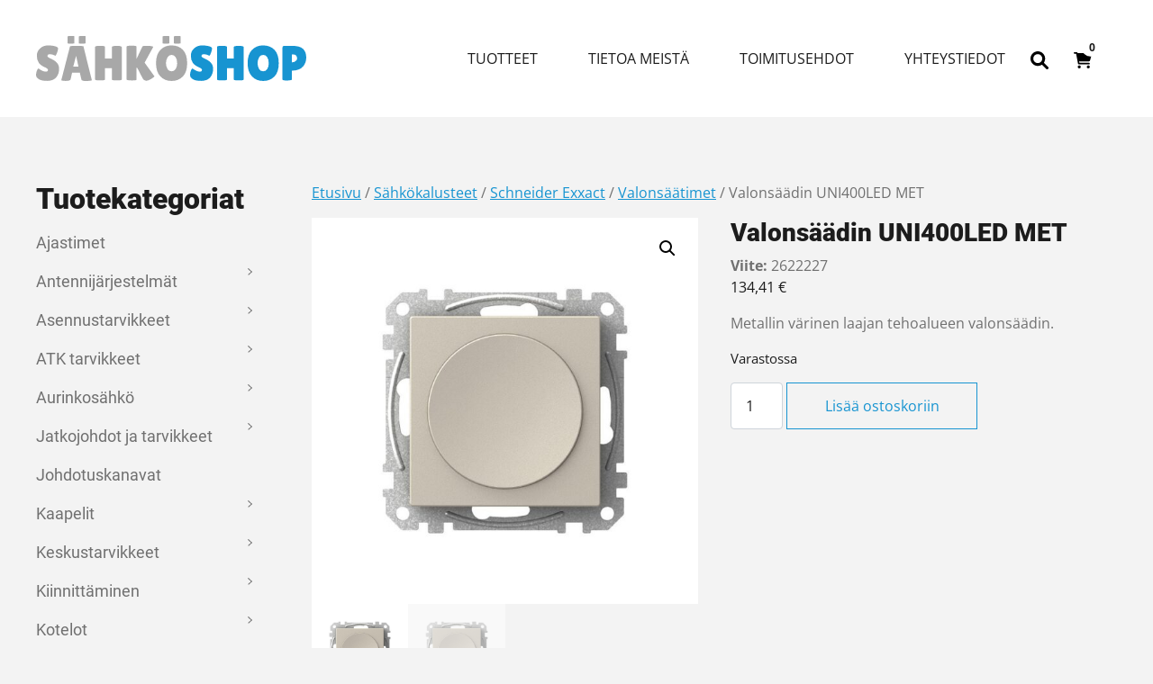

--- FILE ---
content_type: text/html; charset=UTF-8
request_url: https://sahkoshop.com/tuote/valonsaeaedin-100w-ant/
body_size: 22846
content:
<!DOCTYPE html>
<html lang="fi">
<head>
	<meta charset="UTF-8">
	<meta name="viewport" content="width=device-width, initial-scale=1, shrink-to-fit=no">
	<link rel="profile" href="https://gmpg.org/xfn/11">
	<meta name='robots' content='index, follow, max-image-preview:large, max-snippet:-1, max-video-preview:-1' />

	<!-- This site is optimized with the Yoast SEO plugin v26.7 - https://yoast.com/wordpress/plugins/seo/ -->
	<title>Valonsäädin 100W Antrasiitti Exxact</title>
	<meta name="description" content="lampun himmennin valonsäädin 2622324" />
	<link rel="canonical" href="https://sahkoshop.com/tuote/valonsaeaedin-100w-ant/" />
	<meta property="og:locale" content="fi_FI" />
	<meta property="og:type" content="article" />
	<meta property="og:title" content="Valonsäädin 100W Antrasiitti Exxact" />
	<meta property="og:description" content="lampun himmennin valonsäädin 2622324" />
	<meta property="og:url" content="https://sahkoshop.com/tuote/valonsaeaedin-100w-ant/" />
	<meta property="og:site_name" content="SähköShop / HSK Sähkö Oy" />
	<meta property="article:modified_time" content="2025-04-11T03:50:50+00:00" />
	<meta property="og:image" content="https://sahkoshop.com/wp-content/uploads/2017/03/428-Valonsaadin-UNI400LED.jpg" />
	<meta property="og:image:width" content="709" />
	<meta property="og:image:height" content="709" />
	<meta property="og:image:type" content="image/jpeg" />
	<meta name="twitter:card" content="summary_large_image" />
	<meta name="twitter:label1" content="Arvioitu lukuaika" />
	<meta name="twitter:data1" content="1 minuutti" />
	<script type="application/ld+json" class="yoast-schema-graph">{"@context":"https://schema.org","@graph":[{"@type":"WebPage","@id":"https://sahkoshop.com/tuote/valonsaeaedin-100w-ant/","url":"https://sahkoshop.com/tuote/valonsaeaedin-100w-ant/","name":"Valonsäädin 100W Antrasiitti Exxact","isPartOf":{"@id":"https://sahkoshop.com/#website"},"primaryImageOfPage":{"@id":"https://sahkoshop.com/tuote/valonsaeaedin-100w-ant/#primaryimage"},"image":{"@id":"https://sahkoshop.com/tuote/valonsaeaedin-100w-ant/#primaryimage"},"thumbnailUrl":"https://sahkoshop.com/wp-content/uploads/2017/03/428-Valonsaadin-UNI400LED.jpg","datePublished":"2017-03-06T10:34:03+00:00","dateModified":"2025-04-11T03:50:50+00:00","description":"lampun himmennin valonsäädin 2622324","breadcrumb":{"@id":"https://sahkoshop.com/tuote/valonsaeaedin-100w-ant/#breadcrumb"},"inLanguage":"fi","potentialAction":[{"@type":"ReadAction","target":["https://sahkoshop.com/tuote/valonsaeaedin-100w-ant/"]}]},{"@type":"ImageObject","inLanguage":"fi","@id":"https://sahkoshop.com/tuote/valonsaeaedin-100w-ant/#primaryimage","url":"https://sahkoshop.com/wp-content/uploads/2017/03/428-Valonsaadin-UNI400LED.jpg","contentUrl":"https://sahkoshop.com/wp-content/uploads/2017/03/428-Valonsaadin-UNI400LED.jpg","width":709,"height":709,"caption":"Valonsäädin UNI400LED"},{"@type":"BreadcrumbList","@id":"https://sahkoshop.com/tuote/valonsaeaedin-100w-ant/#breadcrumb","itemListElement":[{"@type":"ListItem","position":1,"name":"Etusivu","item":"https://sahkoshop.com/"},{"@type":"ListItem","position":2,"name":"Kauppa","item":"https://sahkoshop.com/kauppa/"},{"@type":"ListItem","position":3,"name":"Valonsäädin UNI400LED MET"}]},{"@type":"WebSite","@id":"https://sahkoshop.com/#website","url":"https://sahkoshop.com/","name":"SähköShop / HSK Sähkö Oy","description":"Ihan uusi WordPress-sivusto","potentialAction":[{"@type":"SearchAction","target":{"@type":"EntryPoint","urlTemplate":"https://sahkoshop.com/?s={search_term_string}"},"query-input":{"@type":"PropertyValueSpecification","valueRequired":true,"valueName":"search_term_string"}}],"inLanguage":"fi"}]}</script>
	<!-- / Yoast SEO plugin. -->


<link rel="alternate" type="application/rss+xml" title="SähköShop / HSK Sähkö Oy &raquo; syöte" href="https://sahkoshop.com/feed/" />
<link rel="alternate" type="application/rss+xml" title="SähköShop / HSK Sähkö Oy &raquo; kommenttien syöte" href="https://sahkoshop.com/comments/feed/" />
<link rel="alternate" title="oEmbed (JSON)" type="application/json+oembed" href="https://sahkoshop.com/wp-json/oembed/1.0/embed?url=https%3A%2F%2Fsahkoshop.com%2Ftuote%2Fvalonsaeaedin-100w-ant%2F" />
<link rel="alternate" title="oEmbed (XML)" type="text/xml+oembed" href="https://sahkoshop.com/wp-json/oembed/1.0/embed?url=https%3A%2F%2Fsahkoshop.com%2Ftuote%2Fvalonsaeaedin-100w-ant%2F&#038;format=xml" />
<style id='wp-img-auto-sizes-contain-inline-css'>
img:is([sizes=auto i],[sizes^="auto," i]){contain-intrinsic-size:3000px 1500px}
/*# sourceURL=wp-img-auto-sizes-contain-inline-css */
</style>

<style id='wp-emoji-styles-inline-css'>

	img.wp-smiley, img.emoji {
		display: inline !important;
		border: none !important;
		box-shadow: none !important;
		height: 1em !important;
		width: 1em !important;
		margin: 0 0.07em !important;
		vertical-align: -0.1em !important;
		background: none !important;
		padding: 0 !important;
	}
/*# sourceURL=wp-emoji-styles-inline-css */
</style>
<link rel='stylesheet' id='wp-block-library-css' href='https://sahkoshop.com/wp-includes/css/dist/block-library/style.min.css?ver=6.9' media='all' />
<style id='wp-block-heading-inline-css'>
h1:where(.wp-block-heading).has-background,h2:where(.wp-block-heading).has-background,h3:where(.wp-block-heading).has-background,h4:where(.wp-block-heading).has-background,h5:where(.wp-block-heading).has-background,h6:where(.wp-block-heading).has-background{padding:1.25em 2.375em}h1.has-text-align-left[style*=writing-mode]:where([style*=vertical-lr]),h1.has-text-align-right[style*=writing-mode]:where([style*=vertical-rl]),h2.has-text-align-left[style*=writing-mode]:where([style*=vertical-lr]),h2.has-text-align-right[style*=writing-mode]:where([style*=vertical-rl]),h3.has-text-align-left[style*=writing-mode]:where([style*=vertical-lr]),h3.has-text-align-right[style*=writing-mode]:where([style*=vertical-rl]),h4.has-text-align-left[style*=writing-mode]:where([style*=vertical-lr]),h4.has-text-align-right[style*=writing-mode]:where([style*=vertical-rl]),h5.has-text-align-left[style*=writing-mode]:where([style*=vertical-lr]),h5.has-text-align-right[style*=writing-mode]:where([style*=vertical-rl]),h6.has-text-align-left[style*=writing-mode]:where([style*=vertical-lr]),h6.has-text-align-right[style*=writing-mode]:where([style*=vertical-rl]){rotate:180deg}
/*# sourceURL=https://sahkoshop.com/wp-includes/blocks/heading/style.min.css */
</style>
<style id='wp-block-image-inline-css'>
.wp-block-image>a,.wp-block-image>figure>a{display:inline-block}.wp-block-image img{box-sizing:border-box;height:auto;max-width:100%;vertical-align:bottom}@media not (prefers-reduced-motion){.wp-block-image img.hide{visibility:hidden}.wp-block-image img.show{animation:show-content-image .4s}}.wp-block-image[style*=border-radius] img,.wp-block-image[style*=border-radius]>a{border-radius:inherit}.wp-block-image.has-custom-border img{box-sizing:border-box}.wp-block-image.aligncenter{text-align:center}.wp-block-image.alignfull>a,.wp-block-image.alignwide>a{width:100%}.wp-block-image.alignfull img,.wp-block-image.alignwide img{height:auto;width:100%}.wp-block-image .aligncenter,.wp-block-image .alignleft,.wp-block-image .alignright,.wp-block-image.aligncenter,.wp-block-image.alignleft,.wp-block-image.alignright{display:table}.wp-block-image .aligncenter>figcaption,.wp-block-image .alignleft>figcaption,.wp-block-image .alignright>figcaption,.wp-block-image.aligncenter>figcaption,.wp-block-image.alignleft>figcaption,.wp-block-image.alignright>figcaption{caption-side:bottom;display:table-caption}.wp-block-image .alignleft{float:left;margin:.5em 1em .5em 0}.wp-block-image .alignright{float:right;margin:.5em 0 .5em 1em}.wp-block-image .aligncenter{margin-left:auto;margin-right:auto}.wp-block-image :where(figcaption){margin-bottom:1em;margin-top:.5em}.wp-block-image.is-style-circle-mask img{border-radius:9999px}@supports ((-webkit-mask-image:none) or (mask-image:none)) or (-webkit-mask-image:none){.wp-block-image.is-style-circle-mask img{border-radius:0;-webkit-mask-image:url('data:image/svg+xml;utf8,<svg viewBox="0 0 100 100" xmlns="http://www.w3.org/2000/svg"><circle cx="50" cy="50" r="50"/></svg>');mask-image:url('data:image/svg+xml;utf8,<svg viewBox="0 0 100 100" xmlns="http://www.w3.org/2000/svg"><circle cx="50" cy="50" r="50"/></svg>');mask-mode:alpha;-webkit-mask-position:center;mask-position:center;-webkit-mask-repeat:no-repeat;mask-repeat:no-repeat;-webkit-mask-size:contain;mask-size:contain}}:root :where(.wp-block-image.is-style-rounded img,.wp-block-image .is-style-rounded img){border-radius:9999px}.wp-block-image figure{margin:0}.wp-lightbox-container{display:flex;flex-direction:column;position:relative}.wp-lightbox-container img{cursor:zoom-in}.wp-lightbox-container img:hover+button{opacity:1}.wp-lightbox-container button{align-items:center;backdrop-filter:blur(16px) saturate(180%);background-color:#5a5a5a40;border:none;border-radius:4px;cursor:zoom-in;display:flex;height:20px;justify-content:center;opacity:0;padding:0;position:absolute;right:16px;text-align:center;top:16px;width:20px;z-index:100}@media not (prefers-reduced-motion){.wp-lightbox-container button{transition:opacity .2s ease}}.wp-lightbox-container button:focus-visible{outline:3px auto #5a5a5a40;outline:3px auto -webkit-focus-ring-color;outline-offset:3px}.wp-lightbox-container button:hover{cursor:pointer;opacity:1}.wp-lightbox-container button:focus{opacity:1}.wp-lightbox-container button:focus,.wp-lightbox-container button:hover,.wp-lightbox-container button:not(:hover):not(:active):not(.has-background){background-color:#5a5a5a40;border:none}.wp-lightbox-overlay{box-sizing:border-box;cursor:zoom-out;height:100vh;left:0;overflow:hidden;position:fixed;top:0;visibility:hidden;width:100%;z-index:100000}.wp-lightbox-overlay .close-button{align-items:center;cursor:pointer;display:flex;justify-content:center;min-height:40px;min-width:40px;padding:0;position:absolute;right:calc(env(safe-area-inset-right) + 16px);top:calc(env(safe-area-inset-top) + 16px);z-index:5000000}.wp-lightbox-overlay .close-button:focus,.wp-lightbox-overlay .close-button:hover,.wp-lightbox-overlay .close-button:not(:hover):not(:active):not(.has-background){background:none;border:none}.wp-lightbox-overlay .lightbox-image-container{height:var(--wp--lightbox-container-height);left:50%;overflow:hidden;position:absolute;top:50%;transform:translate(-50%,-50%);transform-origin:top left;width:var(--wp--lightbox-container-width);z-index:9999999999}.wp-lightbox-overlay .wp-block-image{align-items:center;box-sizing:border-box;display:flex;height:100%;justify-content:center;margin:0;position:relative;transform-origin:0 0;width:100%;z-index:3000000}.wp-lightbox-overlay .wp-block-image img{height:var(--wp--lightbox-image-height);min-height:var(--wp--lightbox-image-height);min-width:var(--wp--lightbox-image-width);width:var(--wp--lightbox-image-width)}.wp-lightbox-overlay .wp-block-image figcaption{display:none}.wp-lightbox-overlay button{background:none;border:none}.wp-lightbox-overlay .scrim{background-color:#fff;height:100%;opacity:.9;position:absolute;width:100%;z-index:2000000}.wp-lightbox-overlay.active{visibility:visible}@media not (prefers-reduced-motion){.wp-lightbox-overlay.active{animation:turn-on-visibility .25s both}.wp-lightbox-overlay.active img{animation:turn-on-visibility .35s both}.wp-lightbox-overlay.show-closing-animation:not(.active){animation:turn-off-visibility .35s both}.wp-lightbox-overlay.show-closing-animation:not(.active) img{animation:turn-off-visibility .25s both}.wp-lightbox-overlay.zoom.active{animation:none;opacity:1;visibility:visible}.wp-lightbox-overlay.zoom.active .lightbox-image-container{animation:lightbox-zoom-in .4s}.wp-lightbox-overlay.zoom.active .lightbox-image-container img{animation:none}.wp-lightbox-overlay.zoom.active .scrim{animation:turn-on-visibility .4s forwards}.wp-lightbox-overlay.zoom.show-closing-animation:not(.active){animation:none}.wp-lightbox-overlay.zoom.show-closing-animation:not(.active) .lightbox-image-container{animation:lightbox-zoom-out .4s}.wp-lightbox-overlay.zoom.show-closing-animation:not(.active) .lightbox-image-container img{animation:none}.wp-lightbox-overlay.zoom.show-closing-animation:not(.active) .scrim{animation:turn-off-visibility .4s forwards}}@keyframes show-content-image{0%{visibility:hidden}99%{visibility:hidden}to{visibility:visible}}@keyframes turn-on-visibility{0%{opacity:0}to{opacity:1}}@keyframes turn-off-visibility{0%{opacity:1;visibility:visible}99%{opacity:0;visibility:visible}to{opacity:0;visibility:hidden}}@keyframes lightbox-zoom-in{0%{transform:translate(calc((-100vw + var(--wp--lightbox-scrollbar-width))/2 + var(--wp--lightbox-initial-left-position)),calc(-50vh + var(--wp--lightbox-initial-top-position))) scale(var(--wp--lightbox-scale))}to{transform:translate(-50%,-50%) scale(1)}}@keyframes lightbox-zoom-out{0%{transform:translate(-50%,-50%) scale(1);visibility:visible}99%{visibility:visible}to{transform:translate(calc((-100vw + var(--wp--lightbox-scrollbar-width))/2 + var(--wp--lightbox-initial-left-position)),calc(-50vh + var(--wp--lightbox-initial-top-position))) scale(var(--wp--lightbox-scale));visibility:hidden}}
/*# sourceURL=https://sahkoshop.com/wp-includes/blocks/image/style.min.css */
</style>
<style id='wp-block-columns-inline-css'>
.wp-block-columns{box-sizing:border-box;display:flex;flex-wrap:wrap!important}@media (min-width:782px){.wp-block-columns{flex-wrap:nowrap!important}}.wp-block-columns{align-items:normal!important}.wp-block-columns.are-vertically-aligned-top{align-items:flex-start}.wp-block-columns.are-vertically-aligned-center{align-items:center}.wp-block-columns.are-vertically-aligned-bottom{align-items:flex-end}@media (max-width:781px){.wp-block-columns:not(.is-not-stacked-on-mobile)>.wp-block-column{flex-basis:100%!important}}@media (min-width:782px){.wp-block-columns:not(.is-not-stacked-on-mobile)>.wp-block-column{flex-basis:0;flex-grow:1}.wp-block-columns:not(.is-not-stacked-on-mobile)>.wp-block-column[style*=flex-basis]{flex-grow:0}}.wp-block-columns.is-not-stacked-on-mobile{flex-wrap:nowrap!important}.wp-block-columns.is-not-stacked-on-mobile>.wp-block-column{flex-basis:0;flex-grow:1}.wp-block-columns.is-not-stacked-on-mobile>.wp-block-column[style*=flex-basis]{flex-grow:0}:where(.wp-block-columns){margin-bottom:1.75em}:where(.wp-block-columns.has-background){padding:1.25em 2.375em}.wp-block-column{flex-grow:1;min-width:0;overflow-wrap:break-word;word-break:break-word}.wp-block-column.is-vertically-aligned-top{align-self:flex-start}.wp-block-column.is-vertically-aligned-center{align-self:center}.wp-block-column.is-vertically-aligned-bottom{align-self:flex-end}.wp-block-column.is-vertically-aligned-stretch{align-self:stretch}.wp-block-column.is-vertically-aligned-bottom,.wp-block-column.is-vertically-aligned-center,.wp-block-column.is-vertically-aligned-top{width:100%}
/*# sourceURL=https://sahkoshop.com/wp-includes/blocks/columns/style.min.css */
</style>
<style id='wp-block-paragraph-inline-css'>
.is-small-text{font-size:.875em}.is-regular-text{font-size:1em}.is-large-text{font-size:2.25em}.is-larger-text{font-size:3em}.has-drop-cap:not(:focus):first-letter{float:left;font-size:8.4em;font-style:normal;font-weight:100;line-height:.68;margin:.05em .1em 0 0;text-transform:uppercase}body.rtl .has-drop-cap:not(:focus):first-letter{float:none;margin-left:.1em}p.has-drop-cap.has-background{overflow:hidden}:root :where(p.has-background){padding:1.25em 2.375em}:where(p.has-text-color:not(.has-link-color)) a{color:inherit}p.has-text-align-left[style*="writing-mode:vertical-lr"],p.has-text-align-right[style*="writing-mode:vertical-rl"]{rotate:180deg}
/*# sourceURL=https://sahkoshop.com/wp-includes/blocks/paragraph/style.min.css */
</style>
<link rel='stylesheet' id='wc-blocks-style-css' href='https://sahkoshop.com/wp-content/plugins/woocommerce/assets/client/blocks/wc-blocks.css?ver=wc-10.4.3' media='all' />
<style id='global-styles-inline-css'>
:root{--wp--preset--aspect-ratio--square: 1;--wp--preset--aspect-ratio--4-3: 4/3;--wp--preset--aspect-ratio--3-4: 3/4;--wp--preset--aspect-ratio--3-2: 3/2;--wp--preset--aspect-ratio--2-3: 2/3;--wp--preset--aspect-ratio--16-9: 16/9;--wp--preset--aspect-ratio--9-16: 9/16;--wp--preset--color--black: #000000;--wp--preset--color--cyan-bluish-gray: #abb8c3;--wp--preset--color--white: #ffffff;--wp--preset--color--pale-pink: #f78da7;--wp--preset--color--vivid-red: #cf2e2e;--wp--preset--color--luminous-vivid-orange: #ff6900;--wp--preset--color--luminous-vivid-amber: #fcb900;--wp--preset--color--light-green-cyan: #7bdcb5;--wp--preset--color--vivid-green-cyan: #00d084;--wp--preset--color--pale-cyan-blue: #8ed1fc;--wp--preset--color--vivid-cyan-blue: #0693e3;--wp--preset--color--vivid-purple: #9b51e0;--wp--preset--color--blue: #1794d1;--wp--preset--color--gray: #707070;--wp--preset--color--gray-dark: #1c1c1c;--wp--preset--gradient--vivid-cyan-blue-to-vivid-purple: linear-gradient(135deg,rgb(6,147,227) 0%,rgb(155,81,224) 100%);--wp--preset--gradient--light-green-cyan-to-vivid-green-cyan: linear-gradient(135deg,rgb(122,220,180) 0%,rgb(0,208,130) 100%);--wp--preset--gradient--luminous-vivid-amber-to-luminous-vivid-orange: linear-gradient(135deg,rgb(252,185,0) 0%,rgb(255,105,0) 100%);--wp--preset--gradient--luminous-vivid-orange-to-vivid-red: linear-gradient(135deg,rgb(255,105,0) 0%,rgb(207,46,46) 100%);--wp--preset--gradient--very-light-gray-to-cyan-bluish-gray: linear-gradient(135deg,rgb(238,238,238) 0%,rgb(169,184,195) 100%);--wp--preset--gradient--cool-to-warm-spectrum: linear-gradient(135deg,rgb(74,234,220) 0%,rgb(151,120,209) 20%,rgb(207,42,186) 40%,rgb(238,44,130) 60%,rgb(251,105,98) 80%,rgb(254,248,76) 100%);--wp--preset--gradient--blush-light-purple: linear-gradient(135deg,rgb(255,206,236) 0%,rgb(152,150,240) 100%);--wp--preset--gradient--blush-bordeaux: linear-gradient(135deg,rgb(254,205,165) 0%,rgb(254,45,45) 50%,rgb(107,0,62) 100%);--wp--preset--gradient--luminous-dusk: linear-gradient(135deg,rgb(255,203,112) 0%,rgb(199,81,192) 50%,rgb(65,88,208) 100%);--wp--preset--gradient--pale-ocean: linear-gradient(135deg,rgb(255,245,203) 0%,rgb(182,227,212) 50%,rgb(51,167,181) 100%);--wp--preset--gradient--electric-grass: linear-gradient(135deg,rgb(202,248,128) 0%,rgb(113,206,126) 100%);--wp--preset--gradient--midnight: linear-gradient(135deg,rgb(2,3,129) 0%,rgb(40,116,252) 100%);--wp--preset--font-size--small: 13px;--wp--preset--font-size--medium: 20px;--wp--preset--font-size--large: 36px;--wp--preset--font-size--x-large: 42px;--wp--preset--spacing--20: 0.44rem;--wp--preset--spacing--30: 0.67rem;--wp--preset--spacing--40: 1rem;--wp--preset--spacing--50: 1.5rem;--wp--preset--spacing--60: 2.25rem;--wp--preset--spacing--70: 3.38rem;--wp--preset--spacing--80: 5.06rem;--wp--preset--shadow--natural: 6px 6px 9px rgba(0, 0, 0, 0.2);--wp--preset--shadow--deep: 12px 12px 50px rgba(0, 0, 0, 0.4);--wp--preset--shadow--sharp: 6px 6px 0px rgba(0, 0, 0, 0.2);--wp--preset--shadow--outlined: 6px 6px 0px -3px rgb(255, 255, 255), 6px 6px rgb(0, 0, 0);--wp--preset--shadow--crisp: 6px 6px 0px rgb(0, 0, 0);}:root { --wp--style--global--content-size: 1200px;--wp--style--global--wide-size: 1200px; }:where(body) { margin: 0; }.wp-site-blocks > .alignleft { float: left; margin-right: 2em; }.wp-site-blocks > .alignright { float: right; margin-left: 2em; }.wp-site-blocks > .aligncenter { justify-content: center; margin-left: auto; margin-right: auto; }:where(.is-layout-flex){gap: 0.5em;}:where(.is-layout-grid){gap: 0.5em;}.is-layout-flow > .alignleft{float: left;margin-inline-start: 0;margin-inline-end: 2em;}.is-layout-flow > .alignright{float: right;margin-inline-start: 2em;margin-inline-end: 0;}.is-layout-flow > .aligncenter{margin-left: auto !important;margin-right: auto !important;}.is-layout-constrained > .alignleft{float: left;margin-inline-start: 0;margin-inline-end: 2em;}.is-layout-constrained > .alignright{float: right;margin-inline-start: 2em;margin-inline-end: 0;}.is-layout-constrained > .aligncenter{margin-left: auto !important;margin-right: auto !important;}.is-layout-constrained > :where(:not(.alignleft):not(.alignright):not(.alignfull)){max-width: var(--wp--style--global--content-size);margin-left: auto !important;margin-right: auto !important;}.is-layout-constrained > .alignwide{max-width: var(--wp--style--global--wide-size);}body .is-layout-flex{display: flex;}.is-layout-flex{flex-wrap: wrap;align-items: center;}.is-layout-flex > :is(*, div){margin: 0;}body .is-layout-grid{display: grid;}.is-layout-grid > :is(*, div){margin: 0;}body{padding-top: 0px;padding-right: 0px;padding-bottom: 0px;padding-left: 0px;}a:where(:not(.wp-element-button)){text-decoration: underline;}:root :where(.wp-element-button, .wp-block-button__link){background-color: #32373c;border-width: 0;color: #fff;font-family: inherit;font-size: inherit;font-style: inherit;font-weight: inherit;letter-spacing: inherit;line-height: inherit;padding-top: calc(0.667em + 2px);padding-right: calc(1.333em + 2px);padding-bottom: calc(0.667em + 2px);padding-left: calc(1.333em + 2px);text-decoration: none;text-transform: inherit;}.has-black-color{color: var(--wp--preset--color--black) !important;}.has-cyan-bluish-gray-color{color: var(--wp--preset--color--cyan-bluish-gray) !important;}.has-white-color{color: var(--wp--preset--color--white) !important;}.has-pale-pink-color{color: var(--wp--preset--color--pale-pink) !important;}.has-vivid-red-color{color: var(--wp--preset--color--vivid-red) !important;}.has-luminous-vivid-orange-color{color: var(--wp--preset--color--luminous-vivid-orange) !important;}.has-luminous-vivid-amber-color{color: var(--wp--preset--color--luminous-vivid-amber) !important;}.has-light-green-cyan-color{color: var(--wp--preset--color--light-green-cyan) !important;}.has-vivid-green-cyan-color{color: var(--wp--preset--color--vivid-green-cyan) !important;}.has-pale-cyan-blue-color{color: var(--wp--preset--color--pale-cyan-blue) !important;}.has-vivid-cyan-blue-color{color: var(--wp--preset--color--vivid-cyan-blue) !important;}.has-vivid-purple-color{color: var(--wp--preset--color--vivid-purple) !important;}.has-blue-color{color: var(--wp--preset--color--blue) !important;}.has-gray-color{color: var(--wp--preset--color--gray) !important;}.has-gray-dark-color{color: var(--wp--preset--color--gray-dark) !important;}.has-black-background-color{background-color: var(--wp--preset--color--black) !important;}.has-cyan-bluish-gray-background-color{background-color: var(--wp--preset--color--cyan-bluish-gray) !important;}.has-white-background-color{background-color: var(--wp--preset--color--white) !important;}.has-pale-pink-background-color{background-color: var(--wp--preset--color--pale-pink) !important;}.has-vivid-red-background-color{background-color: var(--wp--preset--color--vivid-red) !important;}.has-luminous-vivid-orange-background-color{background-color: var(--wp--preset--color--luminous-vivid-orange) !important;}.has-luminous-vivid-amber-background-color{background-color: var(--wp--preset--color--luminous-vivid-amber) !important;}.has-light-green-cyan-background-color{background-color: var(--wp--preset--color--light-green-cyan) !important;}.has-vivid-green-cyan-background-color{background-color: var(--wp--preset--color--vivid-green-cyan) !important;}.has-pale-cyan-blue-background-color{background-color: var(--wp--preset--color--pale-cyan-blue) !important;}.has-vivid-cyan-blue-background-color{background-color: var(--wp--preset--color--vivid-cyan-blue) !important;}.has-vivid-purple-background-color{background-color: var(--wp--preset--color--vivid-purple) !important;}.has-blue-background-color{background-color: var(--wp--preset--color--blue) !important;}.has-gray-background-color{background-color: var(--wp--preset--color--gray) !important;}.has-gray-dark-background-color{background-color: var(--wp--preset--color--gray-dark) !important;}.has-black-border-color{border-color: var(--wp--preset--color--black) !important;}.has-cyan-bluish-gray-border-color{border-color: var(--wp--preset--color--cyan-bluish-gray) !important;}.has-white-border-color{border-color: var(--wp--preset--color--white) !important;}.has-pale-pink-border-color{border-color: var(--wp--preset--color--pale-pink) !important;}.has-vivid-red-border-color{border-color: var(--wp--preset--color--vivid-red) !important;}.has-luminous-vivid-orange-border-color{border-color: var(--wp--preset--color--luminous-vivid-orange) !important;}.has-luminous-vivid-amber-border-color{border-color: var(--wp--preset--color--luminous-vivid-amber) !important;}.has-light-green-cyan-border-color{border-color: var(--wp--preset--color--light-green-cyan) !important;}.has-vivid-green-cyan-border-color{border-color: var(--wp--preset--color--vivid-green-cyan) !important;}.has-pale-cyan-blue-border-color{border-color: var(--wp--preset--color--pale-cyan-blue) !important;}.has-vivid-cyan-blue-border-color{border-color: var(--wp--preset--color--vivid-cyan-blue) !important;}.has-vivid-purple-border-color{border-color: var(--wp--preset--color--vivid-purple) !important;}.has-blue-border-color{border-color: var(--wp--preset--color--blue) !important;}.has-gray-border-color{border-color: var(--wp--preset--color--gray) !important;}.has-gray-dark-border-color{border-color: var(--wp--preset--color--gray-dark) !important;}.has-vivid-cyan-blue-to-vivid-purple-gradient-background{background: var(--wp--preset--gradient--vivid-cyan-blue-to-vivid-purple) !important;}.has-light-green-cyan-to-vivid-green-cyan-gradient-background{background: var(--wp--preset--gradient--light-green-cyan-to-vivid-green-cyan) !important;}.has-luminous-vivid-amber-to-luminous-vivid-orange-gradient-background{background: var(--wp--preset--gradient--luminous-vivid-amber-to-luminous-vivid-orange) !important;}.has-luminous-vivid-orange-to-vivid-red-gradient-background{background: var(--wp--preset--gradient--luminous-vivid-orange-to-vivid-red) !important;}.has-very-light-gray-to-cyan-bluish-gray-gradient-background{background: var(--wp--preset--gradient--very-light-gray-to-cyan-bluish-gray) !important;}.has-cool-to-warm-spectrum-gradient-background{background: var(--wp--preset--gradient--cool-to-warm-spectrum) !important;}.has-blush-light-purple-gradient-background{background: var(--wp--preset--gradient--blush-light-purple) !important;}.has-blush-bordeaux-gradient-background{background: var(--wp--preset--gradient--blush-bordeaux) !important;}.has-luminous-dusk-gradient-background{background: var(--wp--preset--gradient--luminous-dusk) !important;}.has-pale-ocean-gradient-background{background: var(--wp--preset--gradient--pale-ocean) !important;}.has-electric-grass-gradient-background{background: var(--wp--preset--gradient--electric-grass) !important;}.has-midnight-gradient-background{background: var(--wp--preset--gradient--midnight) !important;}.has-small-font-size{font-size: var(--wp--preset--font-size--small) !important;}.has-medium-font-size{font-size: var(--wp--preset--font-size--medium) !important;}.has-large-font-size{font-size: var(--wp--preset--font-size--large) !important;}.has-x-large-font-size{font-size: var(--wp--preset--font-size--x-large) !important;}
:where(.wp-block-columns.is-layout-flex){gap: 2em;}:where(.wp-block-columns.is-layout-grid){gap: 2em;}
/*# sourceURL=global-styles-inline-css */
</style>
<style id='core-block-supports-inline-css'>
.wp-container-core-columns-is-layout-9d6595d7{flex-wrap:nowrap;}
/*# sourceURL=core-block-supports-inline-css */
</style>

<link rel='stylesheet' id='wct-css-css' href='https://sahkoshop.com/wp-content/plugins/woocommerce-category-tree-master/css/woocommerce-category-tree.css?ver=6.9' media='all' />
<link rel='stylesheet' id='photoswipe-css' href='https://sahkoshop.com/wp-content/plugins/woocommerce/assets/css/photoswipe/photoswipe.min.css?ver=10.4.3' media='all' />
<link rel='stylesheet' id='photoswipe-default-skin-css' href='https://sahkoshop.com/wp-content/plugins/woocommerce/assets/css/photoswipe/default-skin/default-skin.min.css?ver=10.4.3' media='all' />
<link rel='stylesheet' id='woocommerce-layout-css' href='https://sahkoshop.com/wp-content/plugins/woocommerce/assets/css/woocommerce-layout.css?ver=10.4.3' media='all' />
<link rel='stylesheet' id='woocommerce-smallscreen-css' href='https://sahkoshop.com/wp-content/plugins/woocommerce/assets/css/woocommerce-smallscreen.css?ver=10.4.3' media='only screen and (max-width: 768px)' />
<link rel='stylesheet' id='woocommerce-general-css' href='https://sahkoshop.com/wp-content/plugins/woocommerce/assets/css/woocommerce.css?ver=10.4.3' media='all' />
<style id='woocommerce-inline-inline-css'>
.woocommerce form .form-row .required { visibility: visible; }
/*# sourceURL=woocommerce-inline-inline-css */
</style>
<link rel='stylesheet' id='dashicons-css' href='https://sahkoshop.com/wp-includes/css/dashicons.min.css?ver=6.9' media='all' />
<link rel='stylesheet' id='dgwt-wcas-style-css' href='https://sahkoshop.com/wp-content/plugins/ajax-search-for-woocommerce/assets/css/style.min.css?ver=1.32.2' media='all' />
<link rel='stylesheet' id='woo_conditional_shipping_css-css' href='https://sahkoshop.com/wp-content/plugins/woo-conditional-shipping-pro/includes/frontend/../../frontend/css/woo-conditional-shipping.css?ver=2.7.9.pro' media='all' />
<link rel='stylesheet' id='child-understrap-styles-css' href='https://sahkoshop.com/wp-content/themes/understrap-child/css/child-theme.min.css?ver=1.1.0' media='all' />
<script src="https://sahkoshop.com/wp-includes/js/jquery/jquery.min.js?ver=3.7.1" id="jquery-core-js"></script>
<script src="https://sahkoshop.com/wp-includes/js/jquery/jquery-migrate.min.js?ver=3.4.1" id="jquery-migrate-js"></script>
<script src="https://sahkoshop.com/wp-content/plugins/woocommerce/assets/js/jquery-blockui/jquery.blockUI.min.js?ver=2.7.0-wc.10.4.3" id="wc-jquery-blockui-js" defer data-wp-strategy="defer"></script>
<script id="wc-add-to-cart-js-extra">
var wc_add_to_cart_params = {"ajax_url":"/wp-admin/admin-ajax.php","wc_ajax_url":"/?wc-ajax=%%endpoint%%","i18n_view_cart":"N\u00e4yt\u00e4 ostoskori","cart_url":"https://sahkoshop.com/ostoskori/","is_cart":"","cart_redirect_after_add":"no"};
//# sourceURL=wc-add-to-cart-js-extra
</script>
<script src="https://sahkoshop.com/wp-content/plugins/woocommerce/assets/js/frontend/add-to-cart.min.js?ver=10.4.3" id="wc-add-to-cart-js" defer data-wp-strategy="defer"></script>
<script src="https://sahkoshop.com/wp-content/plugins/woocommerce/assets/js/zoom/jquery.zoom.min.js?ver=1.7.21-wc.10.4.3" id="wc-zoom-js" defer data-wp-strategy="defer"></script>
<script src="https://sahkoshop.com/wp-content/plugins/woocommerce/assets/js/flexslider/jquery.flexslider.min.js?ver=2.7.2-wc.10.4.3" id="wc-flexslider-js" defer data-wp-strategy="defer"></script>
<script src="https://sahkoshop.com/wp-content/plugins/woocommerce/assets/js/photoswipe/photoswipe.min.js?ver=4.1.1-wc.10.4.3" id="wc-photoswipe-js" defer data-wp-strategy="defer"></script>
<script src="https://sahkoshop.com/wp-content/plugins/woocommerce/assets/js/photoswipe/photoswipe-ui-default.min.js?ver=4.1.1-wc.10.4.3" id="wc-photoswipe-ui-default-js" defer data-wp-strategy="defer"></script>
<script id="wc-single-product-js-extra">
var wc_single_product_params = {"i18n_required_rating_text":"Valitse arvostelu, ole hyv\u00e4.","i18n_rating_options":["1/5 t\u00e4hte\u00e4","2/5 t\u00e4hte\u00e4","3/5 t\u00e4hte\u00e4","4/5 t\u00e4hte\u00e4","5/5 t\u00e4hte\u00e4"],"i18n_product_gallery_trigger_text":"View full-screen image gallery","review_rating_required":"yes","flexslider":{"rtl":false,"animation":"slide","smoothHeight":true,"directionNav":false,"controlNav":"thumbnails","slideshow":false,"animationSpeed":500,"animationLoop":false,"allowOneSlide":false},"zoom_enabled":"1","zoom_options":[],"photoswipe_enabled":"1","photoswipe_options":{"shareEl":false,"closeOnScroll":false,"history":false,"hideAnimationDuration":0,"showAnimationDuration":0},"flexslider_enabled":"1"};
//# sourceURL=wc-single-product-js-extra
</script>
<script src="https://sahkoshop.com/wp-content/plugins/woocommerce/assets/js/frontend/single-product.min.js?ver=10.4.3" id="wc-single-product-js" defer data-wp-strategy="defer"></script>
<script src="https://sahkoshop.com/wp-content/plugins/woocommerce/assets/js/js-cookie/js.cookie.min.js?ver=2.1.4-wc.10.4.3" id="wc-js-cookie-js" defer data-wp-strategy="defer"></script>
<script id="woocommerce-js-extra">
var woocommerce_params = {"ajax_url":"/wp-admin/admin-ajax.php","wc_ajax_url":"/?wc-ajax=%%endpoint%%","i18n_password_show":"N\u00e4yt\u00e4 salasana","i18n_password_hide":"Piilota salasana"};
//# sourceURL=woocommerce-js-extra
</script>
<script src="https://sahkoshop.com/wp-content/plugins/woocommerce/assets/js/frontend/woocommerce.min.js?ver=10.4.3" id="woocommerce-js" defer data-wp-strategy="defer"></script>
<script src="https://sahkoshop.com/wp-content/plugins/woocommerce/assets/js/jquery-cookie/jquery.cookie.min.js?ver=1.4.1-wc.10.4.3" id="wc-jquery-cookie-js" data-wp-strategy="defer"></script>
<script src="https://sahkoshop.com/wp-content/plugins/woo-conditional-shipping-pro/includes/frontend/../../frontend/js/woo-conditional-shipping.js?ver=2.7.9.pro" id="woo-conditional-shipping-js-js"></script>
<link rel="https://api.w.org/" href="https://sahkoshop.com/wp-json/" /><link rel="alternate" title="JSON" type="application/json" href="https://sahkoshop.com/wp-json/wp/v2/product/5522" /><link rel="EditURI" type="application/rsd+xml" title="RSD" href="https://sahkoshop.com/xmlrpc.php?rsd" />
<meta name="generator" content="WordPress 6.9" />
<meta name="generator" content="WooCommerce 10.4.3" />
<link rel='shortlink' href='https://sahkoshop.com/?p=5522' />
            <style type="text/css">
                .paytrail-provider-group {
                    background-color: #ebebeb !important;
                    color: #515151 !important;
                }
                .paytrail-provider-group.selected {
                    background-color: #33798d !important;
                    color: #ffffff !important;
                }
                .paytrail-provider-group.selected div {
                    color: #ffffff !important;
                }
                .paytrail-provider-group:hover {
                    background-color: #d0d0d0 !important;
                    color: #515151 !important;
                }
                .paytrail-provider-group.selected:hover {
                    background-color: #33798d !important;
                    color: #ffffff !important;
                }
                .woocommerce-checkout #payment .paytrail-woocommerce-payment-fields--list-item--input:checked+.paytrail-woocommerce-payment-fields--list-item--wrapper, .woocommerce-checkout #payment .paytrail-woocommerce-payment-fields--list-item:hover .paytrail-woocommerce-payment-fields--list-item--wrapper {
                    border: 2px solid #33798d !important;
                }
                .woocommerce-checkout #payment ul.payment_methods li.paytrail-woocommerce-payment-fields--list-item .paytrail-woocommerce-payment-fields--list-item--wrapper:hover {
                    border: 2px solid #5399ad !important;
                }
            </style>
        		<style>
			.dgwt-wcas-ico-magnifier,.dgwt-wcas-ico-magnifier-handler{max-width:20px}.dgwt-wcas-search-wrapp{max-width:600px}		</style>
		<meta name="mobile-web-app-capable" content="yes">
<meta name="apple-mobile-web-app-capable" content="yes">
<meta name="apple-mobile-web-app-title" content="SähköShop / HSK Sähkö Oy - Ihan uusi WordPress-sivusto">
	<noscript><style>.woocommerce-product-gallery{ opacity: 1 !important; }</style></noscript>
	<link rel="icon" href="https://sahkoshop.com/wp-content/uploads/2023/03/cropped-favicon2-32x32.jpg" sizes="32x32" />
<link rel="icon" href="https://sahkoshop.com/wp-content/uploads/2023/03/cropped-favicon2-192x192.jpg" sizes="192x192" />
<link rel="apple-touch-icon" href="https://sahkoshop.com/wp-content/uploads/2023/03/cropped-favicon2-180x180.jpg" />
<meta name="msapplication-TileImage" content="https://sahkoshop.com/wp-content/uploads/2023/03/cropped-favicon2-270x270.jpg" />
		<style id="wp-custom-css">
			#menu-item-33 {
	width: 20px;
}
.wct-category a {
	margin: 0;
	padding: 8px 0;
}
.wct-sub-categories, .wct-sub-sub-categories {
	transform: unset;
}

.woocommerce div.product form.cart .variations tr,
.woocommerce div.product form.cart .variations td {
	display:  block;
}
.woocommerce div.product form.cart .variations .value label {
	font-weight: 400;
	padding-left: 5px;
}

.wc-block-grid__product-title,
.wc-block-grid__product .wc-block-grid__product-price {
	text-align: left;
}
.wc-block-grid__product .wc-block-grid__product-price {
	color: #1C1C1C;
	font-weight: bold;
	font-size: 1.125rem;
}
.wc-block-grid__product-link {
	text-decoration: none !important;
}
.wc-block-grid__product-title {
	color: #707070;
	font-size: 1.125rem;
}
@media (min-width: 992px) {
	.wc-block-grid__products .wc-block-grid__product-image img {
	min-height: 280px;
	max-height: 280px;
	width: 100%;
}
	.wc-block-grid__products {
				/* background-clip: padding-box; */
			display: flex;
			/* flex-wrap: wrap; */
			margin: 0;
			padding: 0;
			gap: 32px;
	}
	.wc-block-grid.has-4-columns .wc-block-grid__product {
			flex: 0 0 auto;
			width: 23%;
			border: 0;
	}
	}		</style>
		</head>

<body data-rsssl=1 class="wp-singular product-template-default single single-product postid-5522 wp-embed-responsive wp-theme-understrap wp-child-theme-understrap-child theme-understrap woocommerce woocommerce-page woocommerce-no-js understrap-has-sidebar" itemscope itemtype="http://schema.org/WebSite">
<div class="site" id="page">

	<!-- ******************* The Navbar Area ******************* -->
	<header id="wrapper-navbar">

		<a class="skip-link visually-hidden-focusable" href="#content">
			Siirry sisältöön		</a>

		
<nav id="main-nav" class="navbar navbar-expand-md navbar-light bg-white" aria-labelledby="main-nav-label">

	<h2 id="main-nav-label" class="screen-reader-text">
		Päävalikko	</h2>


	<div class="container">

		<!-- Your site title as branding in the menu -->
		
			
				<a class="navbar-brand" rel="home" href="https://sahkoshop.com/" itemprop="url">
					<svg xmlns="http://www.w3.org/2000/svg" width="300" height="49.566" viewBox="0 0 300 49.566">
						<g transform="translate(-91.016 -218.372)">
							<path d="M93.57,265.027a29.674,29.674,0,0,0,3.56,2.228,9.918,9.918,0,0,0,4.837,1.413q2.31,0,2.31-1.794a1.939,1.939,0,0,0-.652-1.44,9.516,9.516,0,0,0-2.391-1.44q-1.74-.816-2.609-1.277a20.067,20.067,0,0,1-2.31-1.522,9.018,9.018,0,0,1-2.2-2.2,13.4,13.4,0,0,1-2.174-7.881,10.562,10.562,0,0,1,3.56-8.071,13.194,13.194,0,0,1,9.321-3.288,29.335,29.335,0,0,1,7.228.842q3.314.843,3.424,2.2v.326a13.3,13.3,0,0,1-1.2,4.81,10.335,10.335,0,0,1-1.685,3.234,13.871,13.871,0,0,0-6.223-1.794q-2.744,0-2.744,1.957,0,1.195,2.011,2.119.435.217,1.25.6t1.876.9a22.541,22.541,0,0,1,2.283,1.3,19.826,19.826,0,0,1,2.636,2.092,9.4,9.4,0,0,1,2.881,7.174,13.986,13.986,0,0,1-3.207,9.511q-3.207,3.7-9.891,3.8a29.349,29.349,0,0,1-5.9-.543,10.609,10.609,0,0,1-4.593-2.12,4.739,4.739,0,0,1-1.956-3.8,12.668,12.668,0,0,1,.815-4.43A6.562,6.562,0,0,1,93.57,265.027Z" transform="translate(0 -11.003)" fill="#a8a8a8" />
							<path d="M176.228,267.938q-4.728,0-5.109-1.522l-1.739-7.555h-8.641l-1.631,7.283q-.326,1.685-5.218,1.685a18.139,18.139,0,0,1-3.858-.3q-1.251-.3-1.251-.463l9.675-37.337q0-.435,7.446-.434t7.445.434l9.348,37.392q0,.38-2.5.6T176.228,267.938Zm-12.881-41.522q0,.326-3.777.326t-3.777-.272v-7.609q0-.489,3.777-.489t3.777.271Zm-1.25,25.544H167.8l-2.445-11.25h-.326Zm13.75-25.544q0,.326-3.777.326t-3.777-.272v-7.609q0-.489,3.777-.489t3.777.271Z" transform="translate(-29.724 0)" fill="#a8a8a8" />
							<path d="M255.708,277.824q0,.926-5.489.924t-5.489-.924v-12.5h-7.608v12.5q0,.926-5.489.924t-5.489-.924V241.792q0-1.142,5.489-1.142t5.489,1.142v12.772h7.608V241.9q0-.76,2.718-1.086,1.413-.108,2.772-.109l2.772.109q2.717.326,2.717,1.086Z" transform="translate(-69.53 -11.463)" fill="#a8a8a8" />
							<path d="M309.111,277.815q0,.814-5.109.815l-3.043-.163q-2.718-.216-2.718-.761V241.238q0-.924,5.435-.924t5.435.924v13.913l6.63-13.913q.38-.761,4.348-.761,7.227,0,7.608,1.25a.482.482,0,0,1-.054.217l-9.457,17.066,10.978,15.164a4.78,4.78,0,0,1-1.033.924,18.822,18.822,0,0,1-5.87,3.424,5.957,5.957,0,0,1-2.065.38l-1.3-.108a4.213,4.213,0,0,1-2.717-2.229l-6.2-11.847h-.869Z" transform="translate(-106.628 -11.29)" fill="#a8a8a8" />
							<path d="M382.669,267.829a16.5,16.5,0,0,1-12.446-5q-4.81-5-4.81-14.593t4.864-14.538a16.84,16.84,0,0,1,12.554-4.946q7.691,0,12.42,4.864t4.727,14.728q0,9.865-4.837,14.674A16.932,16.932,0,0,1,382.669,267.829ZM380.2,226.415q0,.326-3.777.326t-3.777-.272v-7.609q0-.489,3.777-.489t3.777.271Zm2.5,12.772a5.274,5.274,0,0,0-4.375,2.391,13.763,13.763,0,0,0-.081,13.343,5.23,5.23,0,0,0,4.43,2.31,5.283,5.283,0,0,0,4.456-2.337,11.175,11.175,0,0,0,1.713-6.685q0-4.348-1.768-6.685A5.305,5.305,0,0,0,382.7,239.187Zm10-12.772q0,.326-3.777.326t-3.777-.272v-7.609q0-.489,3.777-.489t3.777.271Z" transform="translate(-141.191 0)" fill="#a8a8a8" />
							<path d="M445.776,265.027a29.758,29.758,0,0,0,3.56,2.228,9.918,9.918,0,0,0,4.837,1.413q2.309,0,2.31-1.794a1.941,1.941,0,0,0-.652-1.44,9.522,9.522,0,0,0-2.392-1.44q-1.74-.816-2.609-1.277a20.118,20.118,0,0,1-2.31-1.522,9.019,9.019,0,0,1-2.2-2.2,13.4,13.4,0,0,1-2.174-7.881,10.559,10.559,0,0,1,3.56-8.071,13.191,13.191,0,0,1,9.321-3.288,29.333,29.333,0,0,1,7.228.842q3.314.843,3.424,2.2v.326a13.292,13.292,0,0,1-1.2,4.81,10.307,10.307,0,0,1-1.685,3.234,13.869,13.869,0,0,0-6.222-1.794q-2.745,0-2.745,1.957,0,1.195,2.011,2.119.434.217,1.25.6t1.875.9a22.49,22.49,0,0,1,2.283,1.3,19.762,19.762,0,0,1,2.636,2.092,9.4,9.4,0,0,1,2.881,7.174,13.989,13.989,0,0,1-3.207,9.511q-3.208,3.7-9.891,3.8a29.362,29.362,0,0,1-5.9-.543,10.606,10.606,0,0,1-4.592-2.12,4.738,4.738,0,0,1-1.956-3.8,12.679,12.679,0,0,1,.815-4.43A6.566,6.566,0,0,1,445.776,265.027Z" transform="translate(-181.228 -11.003)" fill="#1794d1" />
							<path d="M534.585,277.824q0,.926-5.489.924t-5.489-.924v-12.5H516v12.5q0,.926-5.49.924t-5.489-.924V241.792q0-1.142,5.489-1.142t5.49,1.142v12.772h7.608V241.9q0-.76,2.717-1.086,1.413-.108,2.772-.109l2.771.109q2.717.326,2.717,1.086Z" transform="translate(-213.026 -11.463)" fill="#1794d1" />
							<path d="M592.134,278.831a16.5,16.5,0,0,1-12.445-5q-4.81-5-4.81-14.593t4.864-14.538a16.839,16.839,0,0,1,12.555-4.946q7.689,0,12.418,4.864t4.728,14.728q0,9.865-4.837,14.674A16.932,16.932,0,0,1,592.134,278.831Zm.027-28.641a5.273,5.273,0,0,0-4.375,2.391,13.759,13.759,0,0,0-.082,13.343,5.23,5.23,0,0,0,4.429,2.31,5.284,5.284,0,0,0,4.456-2.337,11.171,11.171,0,0,0,1.713-6.685q0-4.348-1.767-6.685A5.308,5.308,0,0,0,592.161,250.19Z" transform="translate(-248.972 -11.003)" fill="#1794d1" />
							<path d="M659.536,278.915q-4.946,0-4.946-1.087V242.611q0-1.847,1.685-1.848h9.565q8.043,0,11.6,3.315T681,253.7a15.262,15.262,0,0,1-3.369,9.565,11.449,11.449,0,0,1-4.945,3.479,20.411,20.411,0,0,1-7.609,1.3v9.728q0,.652-2.038.9A30.14,30.14,0,0,1,659.536,278.915Zm5.543-28.7v8.587h.707a4.57,4.57,0,0,0,3.206-1.2,4.044,4.044,0,0,0-2.772-7.391Z" transform="translate(-289.987 -11.521)" fill="#1794d1" />
						</g>
					</svg></a>

			
				<!-- end custom logo -->

		<button class="navbar-toggler" type="button" data-bs-toggle="collapse" data-bs-target="#navbarNavDropdown" aria-controls="navbarNavDropdown" aria-expanded="false" aria-label="Avaa/sulje valikko">
			<span class="navbar-toggler-icon"></span>
		</button>

		<!-- The WordPress Menu goes here -->
		<div id="navbarNavDropdown" class="collapse navbar-collapse"><ul id="main-menu" class="navbar-nav ms-auto"><li itemscope="itemscope" itemtype="https://www.schema.org/SiteNavigationElement" id="menu-item-31" class="menu-item menu-item-type-post_type menu-item-object-page current_page_parent menu-item-31 nav-item"><a title="Tuotteet" href="https://sahkoshop.com/kauppa/" class="nav-link">Tuotteet</a></li>
<li itemscope="itemscope" itemtype="https://www.schema.org/SiteNavigationElement" id="menu-item-30" class="menu-item menu-item-type-post_type menu-item-object-page menu-item-30 nav-item"><a title="Tietoa meistä" href="https://sahkoshop.com/tietoa-meista/" class="nav-link">Tietoa meistä</a></li>
<li itemscope="itemscope" itemtype="https://www.schema.org/SiteNavigationElement" id="menu-item-32" class="menu-item menu-item-type-post_type menu-item-object-page menu-item-32 nav-item"><a title="Toimitusehdot" href="https://sahkoshop.com/toimitusehdot/" class="nav-link">Toimitusehdot</a></li>
<li itemscope="itemscope" itemtype="https://www.schema.org/SiteNavigationElement" id="menu-item-29" class="menu-item menu-item-type-post_type menu-item-object-page menu-item-29 nav-item"><a title="Yhteystiedot" href="https://sahkoshop.com/yhteystiedot/" class="nav-link">Yhteystiedot</a></li>
<li itemscope="itemscope" itemtype="https://www.schema.org/SiteNavigationElement" id="menu-item-33" class="align-self-center menu-item menu-item-type-custom menu-item-object-custom menu-item-33 nav-item"><div  class="dgwt-wcas-search-wrapp dgwt-wcas-no-submit woocommerce dgwt-wcas-style-solaris js-dgwt-wcas-layout-icon-flexible-inv dgwt-wcas-layout-icon-flexible-inv js-dgwt-wcas-mobile-overlay-enabled">
							<svg class="dgwt-wcas-loader-circular dgwt-wcas-icon-preloader" viewBox="25 25 50 50">
					<circle class="dgwt-wcas-loader-circular-path" cx="50" cy="50" r="20" fill="none"
						 stroke-miterlimit="10"/>
				</svg>
						<a href="#"  class="dgwt-wcas-search-icon js-dgwt-wcas-search-icon-handler" aria-label="Open search bar"><svg xmlns="http://www.w3.org/2000/svg" width="20" height="20.002" viewBox="0 0 20 20.002" class="dgwt-wcas-ico-magnifier-handler">
    <path id="magnifying-glass-solid" d="M19.544,17.332l-4.676-4.676a8.125,8.125,0,1,0-2.21,2.213l4.676,4.676a1.564,1.564,0,0,0,2.21-2.213ZM3.091,8.125a5,5,0,1,1,5,5A5.006,5.006,0,0,1,3.091,8.125Z" transform="translate(-0.001 0)"/>
  </svg></a>
		<div class="dgwt-wcas-search-icon-arrow"></div>
		<form class="dgwt-wcas-search-form" role="search" action="https://sahkoshop.com/" method="get">
		<div class="dgwt-wcas-sf-wrapp">
			<svg xmlns="http://www.w3.org/2000/svg" width="20" height="20.002" viewBox="0 0 20 20.002" class="dgwt-wcas-ico-magnifier">
    <path id="magnifying-glass-solid" d="M19.544,17.332l-4.676-4.676a8.125,8.125,0,1,0-2.21,2.213l4.676,4.676a1.564,1.564,0,0,0,2.21-2.213ZM3.091,8.125a5,5,0,1,1,5,5A5.006,5.006,0,0,1,3.091,8.125Z" transform="translate(-0.001 0)"/>
  </svg>			<label class="screen-reader-text"
				for="dgwt-wcas-search-input-1">
				Products search			</label>

			<input
				id="dgwt-wcas-search-input-1"
				type="search"
				class="dgwt-wcas-search-input"
				name="s"
				value=""
				placeholder="Etsi tuotteita"
				autocomplete="off"
							/>
			<div class="dgwt-wcas-preloader"></div>

			<div class="dgwt-wcas-voice-search"></div>

			
			<input type="hidden" name="post_type" value="product"/>
			<input type="hidden" name="dgwt_wcas" value="1"/>

			
					</div>
	</form>
</div>
</li>
<li class="menu-item menu-item-type-post_type nav-item position-relative"><a class="wcmenucart-contents nav-link" href="https://sahkoshop.com/kauppa/" title="Start shopping"><svg xmlns="http://www.w3.org/2000/svg" width="20" height="17.847" viewBox="0 0 20 17.847">
    <path id="cart-shopping-solid" d="M3.346,0a.839.839,0,0,1,.823.68l.052.435H18.886A1.131,1.131,0,0,1,19.96,2.533L18.077,9.227A1.116,1.116,0,0,1,17,10.039H5.95l.321,1.673h10.74a.837.837,0,1,1,0,1.673H5.546a.832.832,0,0,1-.791-.68L2.654,1.673H.837A.837.837,0,0,1,.837,0ZM4.462,16.174a1.673,1.673,0,1,1,1.673,1.673A1.674,1.674,0,0,1,4.462,16.174Zm13.385,0A1.673,1.673,0,1,1,16.174,14.5,1.674,1.674,0,0,1,17.847,16.174Z"/>
  </svg> <span class="position-absolute translate-middle badge rounded-pill bg-white text-dark"><span class="cart-items-count">0</span></span></a></li></ul></div>
	</div><!-- .container(-fluid) -->

</nav><!-- .site-navigation -->
	</header><!-- #wrapper-navbar -->

	<div class="wrapper" id="woocommerce-wrapper"><div class="container" id="content" tabindex="-1"><div class="row">
		<div class="col-md-3 widget-area d-none d-xl-block" id="left-sidebar">
				<aside id="block-9" class="widget widget_block">
<h2 class="wp-block-heading">Tuotekategoriat</h2>
</aside><aside id="wct-widget-2" class="widget widget_wct-widget"><div class="wct-categories"><div class="wct-category "><a href="https://sahkoshop.com/tuote-osasto/ajastimet/">Ajastimet</a></div><div class="wct-category "><a href="https://sahkoshop.com/tuote-osasto/antennijaerjestelmaet/">Antennijärjestelmät</a><span class="main-category-expand"></span><div class="wct-sub-categories"><div class="wct-sub-category "><a href="https://sahkoshop.com/tuote-osasto/antennijaerjestelmaet/antennirasiat/">Antennirasiat</a></div><div class="wct-sub-category "><a href="https://sahkoshop.com/tuote-osasto/antennijaerjestelmaet/antennit/">Antennit</a></div><div class="wct-sub-category "><a href="https://sahkoshop.com/tuote-osasto/antennijaerjestelmaet/kiinnikkeet/">Kiinnikkeet</a></div><div class="wct-sub-category "><a href="https://sahkoshop.com/tuote-osasto/antennijaerjestelmaet/liittimet/">Liittimet</a></div><div class="wct-sub-category "><a href="https://sahkoshop.com/tuote-osasto/antennijaerjestelmaet/vahvistimet-ja-suotimet/">Vahvistimet ja suotimet</a></div></div></div><div class="wct-category "><a href="https://sahkoshop.com/tuote-osasto/asennustarvikkeet/">Asennustarvikkeet</a><span class="main-category-expand"></span><div class="wct-sub-categories"><div class="wct-sub-category "><a href="https://sahkoshop.com/tuote-osasto/asennustarvikkeet/jako-ja-kojerasijat/">Jako- ja kojerasijat</a></div><div class="wct-sub-category "><a href="https://sahkoshop.com/tuote-osasto/asennustarvikkeet/kannet/">Kannet</a></div><div class="wct-sub-category "><a href="https://sahkoshop.com/tuote-osasto/asennustarvikkeet/korokerenkaat/">Korokerenkaat</a></div><div class="wct-sub-category "><a href="https://sahkoshop.com/tuote-osasto/asennustarvikkeet/putkien-jatkomuhvit/">Putkien jatkomuhvit</a></div><div class="wct-sub-category "><a href="https://sahkoshop.com/tuote-osasto/asennustarvikkeet/rasianysaet/">Rasianysät</a></div></div></div><div class="wct-category "><a href="https://sahkoshop.com/tuote-osasto/atk-tarvikkeet/">ATK tarvikkeet</a><span class="main-category-expand"></span><div class="wct-sub-categories"><div class="wct-sub-category "><a href="https://sahkoshop.com/tuote-osasto/atk-tarvikkeet/kytkentaekaapelit/">Kytkentäkaapelit</a></div><div class="wct-sub-category "><a href="https://sahkoshop.com/tuote-osasto/atk-tarvikkeet/rasiat-ja-liittimet/">Rasiat ja liittimet</a></div></div></div><div class="wct-category "><a href="https://sahkoshop.com/tuote-osasto/aurinkosaehkoe/">Aurinkosähkö</a><span class="main-category-expand"></span><div class="wct-sub-categories"><div class="wct-sub-category "><a href="https://sahkoshop.com/tuote-osasto/aurinkosaehkoe/akut-ja-lataus/">Akut ja lataus</a></div><div class="wct-sub-category "><a href="https://sahkoshop.com/tuote-osasto/aurinkosaehkoe/paneelit-ja-kiinnikkeet/">Paneelit ja kiinnikkeet</a></div><div class="wct-sub-category "><a href="https://sahkoshop.com/tuote-osasto/aurinkosaehkoe/tarvikkeet/">Tarvikkeet</a></div></div></div><div class="wct-category "><a href="https://sahkoshop.com/tuote-osasto/jatkojohdot-ja-tarvikkeet/">Jatkojohdot ja tarvikkeet</a><span class="main-category-expand"></span><div class="wct-sub-categories"><div class="wct-sub-category "><a href="https://sahkoshop.com/tuote-osasto/jatkojohdot-ja-tarvikkeet/jatkojohdot/">Jatkojohdot</a></div><div class="wct-sub-category "><a href="https://sahkoshop.com/tuote-osasto/jatkojohdot-ja-tarvikkeet/pistotulpat-ja-tarvikkeet/">Pistotulpat ja tarvikkeet</a></div></div></div><div class="wct-category "><a href="https://sahkoshop.com/tuote-osasto/johdotuskanavat/">Johdotuskanavat</a></div><div class="wct-category "><a href="https://sahkoshop.com/tuote-osasto/kaapelit/">Kaapelit</a><span class="main-category-expand"></span><div class="wct-sub-categories"><div class="wct-sub-category "><a href="https://sahkoshop.com/tuote-osasto/kaapelit/antennikaapelit/">Antennikaapelit</a></div><div class="wct-sub-category "><a href="https://sahkoshop.com/tuote-osasto/kaapelit/asennusjohdot/">Asennusjohdot</a></div><div class="wct-sub-category "><a href="https://sahkoshop.com/tuote-osasto/kaapelit/kumikaapelit/">Kumikaapelit</a></div><div class="wct-sub-category "><a href="https://sahkoshop.com/tuote-osasto/kaapelit/mcmk/">MCMK</a></div><div class="wct-sub-category "><a href="https://sahkoshop.com/tuote-osasto/kaapelit/mmj/">MMJ</a></div><div class="wct-sub-category "><a href="https://sahkoshop.com/tuote-osasto/kaapelit/ohjauskaapelit/">Ohjauskaapelit</a></div><div class="wct-sub-category "><a href="https://sahkoshop.com/tuote-osasto/kaapelit/putkijohdot/">Putkijohdot</a></div><div class="wct-sub-category "><a href="https://sahkoshop.com/tuote-osasto/kaapelit/silikonikaapelit/">Silikonikaapelit</a></div><div class="wct-sub-category "><a href="https://sahkoshop.com/tuote-osasto/kaapelit/tiedonsiirtokaapelit/">Tiedonsiirtokaapelit</a></div></div></div><div class="wct-category "><a href="https://sahkoshop.com/tuote-osasto/keskustarvikkeet/">Keskustarvikkeet</a><span class="main-category-expand"></span><div class="wct-sub-categories"><div class="wct-sub-category "><a href="https://sahkoshop.com/tuote-osasto/keskustarvikkeet/energiamittarit/">Energiamittarit</a></div><div class="wct-sub-category "><a href="https://sahkoshop.com/tuote-osasto/keskustarvikkeet/johdonsuojakatkaisijat/">Johdonsuojakatkaisijat</a></div><div class="wct-sub-category "><a href="https://sahkoshop.com/tuote-osasto/keskustarvikkeet/kontaktorit/">Kontaktorit</a></div><div class="wct-sub-category "><a href="https://sahkoshop.com/tuote-osasto/keskustarvikkeet/kytkimet/">Kytkimet</a></div><div class="wct-sub-category "><a href="https://sahkoshop.com/tuote-osasto/keskustarvikkeet/lisaetarvikkeet/">Lisätarvikkeet</a></div><div class="wct-sub-category "><a href="https://sahkoshop.com/tuote-osasto/keskustarvikkeet/moottorinsuojakatkaisijat/">Moottorinsuojakatkaisijat</a></div><div class="wct-sub-category "><a href="https://sahkoshop.com/tuote-osasto/keskustarvikkeet/releet/">Releet</a></div><div class="wct-sub-category "><a href="https://sahkoshop.com/tuote-osasto/keskustarvikkeet/riviliittimet-ja-tarvikkeet/">Riviliittimet ja tarvikkeet</a></div><div class="wct-sub-category "><a href="https://sahkoshop.com/tuote-osasto/keskustarvikkeet/vikavirtasuojat/">Vikavirtasuojat</a></div></div></div><div class="wct-category "><a href="https://sahkoshop.com/tuote-osasto/kiinnittaminen/">Kiinnittäminen</a><span class="main-category-expand"></span><div class="wct-sub-categories"><div class="wct-sub-category "><a href="https://sahkoshop.com/tuote-osasto/kiinnittaminen/kaapelikiinnikkeet/">Kaapelikiinnikkeet</a></div><div class="wct-sub-category "><a href="https://sahkoshop.com/tuote-osasto/kiinnittaminen/nippusiteet-ja-sidontatarvikkeet/">Nippusiteet ja sidontatarvikkeet</a></div><div class="wct-sub-category "><a href="https://sahkoshop.com/tuote-osasto/kiinnittaminen/putkikiinnikkeet/">Putkikiinnikkeet</a></div></div></div><div class="wct-category "><a href="https://sahkoshop.com/tuote-osasto/kotelot/">Kotelot</a><span class="main-category-expand"></span><div class="wct-sub-categories"><div class="wct-sub-category "><a href="https://sahkoshop.com/tuote-osasto/kotelot/fibox/">Fibox</a></div><div class="wct-sub-category "><a href="https://sahkoshop.com/tuote-osasto/kotelot/onnline/">Onnline</a></div></div></div><div class="wct-category "><a href="https://sahkoshop.com/tuote-osasto/laemmitys/">Lämmitys</a><span class="main-category-expand"></span><div class="wct-sub-categories"><div class="wct-sub-category "><a href="https://sahkoshop.com/tuote-osasto/laemmitys/laemmittimet/">Lämmittimet</a></div><div class="wct-sub-category "><a href="https://sahkoshop.com/tuote-osasto/laemmitys/laemmityskattilavarusteet/">Lämmityskattilavarusteet</a></div><div class="wct-sub-category "><a href="https://sahkoshop.com/tuote-osasto/laemmitys/lattialaemmityskaapelit/">Lattialämmityskaapelit</a></div><div class="wct-sub-category "><a href="https://sahkoshop.com/tuote-osasto/laemmitys/saeteilylaemmittimet/">Säteilylämmittimet</a></div><div class="wct-sub-category "><a href="https://sahkoshop.com/tuote-osasto/laemmitys/sulanapitokaapelit/">Sulanapitokaapelit</a></div><div class="wct-sub-category "><a href="https://sahkoshop.com/tuote-osasto/laemmitys/tarvikkeet-ja-ohjausyksikoet/">Tarvikkeet ja ohjausyksiköt</a></div><div class="wct-sub-category "><a href="https://sahkoshop.com/tuote-osasto/laemmitys/termostaatit/">Termostaatit</a></div></div></div><div class="wct-category "><a href="https://sahkoshop.com/tuote-osasto/liittaminen/">Liittäminen</a><span class="main-category-expand"></span><div class="wct-sub-categories"><div class="wct-sub-category "><a href="https://sahkoshop.com/tuote-osasto/liittaminen/kaapelijatkot/">Kaapelijatkot</a></div><div class="wct-sub-category "><a href="https://sahkoshop.com/tuote-osasto/liittaminen/kaapelikengaet/">Kaapelikengät</a></div><div class="wct-sub-category "><a href="https://sahkoshop.com/tuote-osasto/liittaminen/rengasliittimet/">Rengasliittimet</a></div><div class="wct-sub-category "><a href="https://sahkoshop.com/tuote-osasto/liittaminen/riviliittimet/">Riviliittimet</a></div><div class="wct-sub-category "><a href="https://sahkoshop.com/tuote-osasto/liittaminen/wago-ja-kytkentaeliittimet/">Wago- ja kytkentäliittimet</a></div></div></div><div class="wct-category "><a href="https://sahkoshop.com/tuote-osasto/poistotuotteet/">Poistotuotteet</a></div><div class="wct-category "><a href="https://sahkoshop.com/tuote-osasto/polttimot/">Polttimot</a><span class="main-category-expand"></span><div class="wct-sub-categories"><div class="wct-sub-category "><a href="https://sahkoshop.com/tuote-osasto/polttimot/halogeenipolttimot/">Halogeenipolttimot</a></div><div class="wct-sub-category "><a href="https://sahkoshop.com/tuote-osasto/polttimot/led-polttimot/">LED polttimot</a></div><div class="wct-sub-category "><a href="https://sahkoshop.com/tuote-osasto/polttimot/loisteputket/">Loisteputket</a></div><div class="wct-sub-category "><a href="https://sahkoshop.com/tuote-osasto/polttimot/monimetallipolttimot/">Monimetallipolttimot</a></div><div class="wct-sub-category "><a href="https://sahkoshop.com/tuote-osasto/polttimot/muut-polttimot/">Muut polttimot</a></div><div class="wct-sub-category "><a href="https://sahkoshop.com/tuote-osasto/polttimot/pienloisteputket/">Pienloisteputket</a></div><div class="wct-sub-category "><a href="https://sahkoshop.com/tuote-osasto/polttimot/suurpainenatriumpolttimot/">Suurpainenatriumpolttimot</a></div><div class="wct-sub-category "><a href="https://sahkoshop.com/tuote-osasto/polttimot/sytyttimet/">Sytyttimet</a></div></div></div><div class="wct-category "><a href="https://sahkoshop.com/tuote-osasto/putket/">Putket</a><span class="main-category-expand"></span><div class="wct-sub-categories"><div class="wct-sub-category "><a href="https://sahkoshop.com/tuote-osasto/putket/putkitustarvikkeet/">Putkitustarvikkeet</a></div><div class="wct-sub-category "><a href="https://sahkoshop.com/tuote-osasto/putket/taipuisat-putket/">Taipuisat putket</a></div></div></div><div class="wct-category "><a href="https://sahkoshop.com/tuote-osasto/saehkoeauton-lataus/">Sähköauton lataus</a><span class="main-category-expand"></span><div class="wct-sub-categories"><div class="wct-sub-category "><a href="https://sahkoshop.com/tuote-osasto/saehkoeauton-lataus/ensto-one-home/">Ensto One Home</a></div></div></div><div class="wct-category "><a href="https://sahkoshop.com/tuote-osasto/sahkokalusteet/">Sähkökalusteet</a><span class="main-category-expand"></span><div class="wct-sub-categories"><div class="wct-sub-category "><a href="https://sahkoshop.com/tuote-osasto/sahkokalusteet/abb-impressivo/">ABB Impressivo</a><span class="sub-category-expand"></span><div class="wct-sub-sub-categories"><div class="wct-sub-sub-category "><a href="https://sahkoshop.com/tuote-osasto/sahkokalusteet/abb-impressivo/datarasiat-abb-impressivo/">Datarasiat</a></div><div class="wct-sub-sub-category "><a href="https://sahkoshop.com/tuote-osasto/sahkokalusteet/abb-impressivo/keskioelevyt/">Keskiölevyt</a></div><div class="wct-sub-sub-category "><a href="https://sahkoshop.com/tuote-osasto/sahkokalusteet/abb-impressivo/kytkimet-abb-impressivo/">Kytkimet</a></div><div class="wct-sub-sub-category "><a href="https://sahkoshop.com/tuote-osasto/sahkokalusteet/abb-impressivo/muut-tarvikkeet/">Muut tarvikkeet</a></div><div class="wct-sub-sub-category "><a href="https://sahkoshop.com/tuote-osasto/sahkokalusteet/abb-impressivo/peitelevyt-abb-impressivo/">Peitelevyt</a></div><div class="wct-sub-sub-category "><a href="https://sahkoshop.com/tuote-osasto/sahkokalusteet/abb-impressivo/pistorasiat-abb-impressivo/">Pistorasiat</a></div></div></div><div class="wct-sub-category "><a href="https://sahkoshop.com/tuote-osasto/sahkokalusteet/abb-jussi/">ABB Jussi</a><span class="sub-category-expand"></span><div class="wct-sub-sub-categories"><div class="wct-sub-sub-category "><a href="https://sahkoshop.com/tuote-osasto/sahkokalusteet/abb-jussi/keskioelevyt-ja-vivut/">Keskiölevyt ja vivut</a></div><div class="wct-sub-sub-category "><a href="https://sahkoshop.com/tuote-osasto/sahkokalusteet/abb-jussi/kytkimet-abb-jussi/">Kytkimet</a></div><div class="wct-sub-sub-category "><a href="https://sahkoshop.com/tuote-osasto/sahkokalusteet/abb-jussi/peitelevyt-abb-jussi/">Peitelevyt</a></div><div class="wct-sub-sub-category "><a href="https://sahkoshop.com/tuote-osasto/sahkokalusteet/abb-jussi/pintakehykset/">Pintakehykset</a></div><div class="wct-sub-sub-category "><a href="https://sahkoshop.com/tuote-osasto/sahkokalusteet/abb-jussi/pistorasiat-abb-jussi/">Pistorasiat</a></div></div></div><div class="wct-sub-category "><a href="https://sahkoshop.com/tuote-osasto/sahkokalusteet/elko-rs-nordic/">ELKO RS Nordic</a><span class="sub-category-expand"></span><div class="wct-sub-sub-categories"><div class="wct-sub-sub-category "><a href="https://sahkoshop.com/tuote-osasto/sahkokalusteet/elko-rs-nordic/pistorasiat-elko-rs-nordic/">Pistorasiat</a></div></div></div><div class="wct-sub-category "><a href="https://sahkoshop.com/tuote-osasto/sahkokalusteet/pistorasiapaneelit/">Pistorasiapaneelit</a></div><div class="wct-sub-category "><a href="https://sahkoshop.com/tuote-osasto/sahkokalusteet/schneider-elko-rs16-helmi/">Schneider Elko RS16 Helmi</a><span class="sub-category-expand"></span><div class="wct-sub-sub-categories"><div class="wct-sub-sub-category "><a href="https://sahkoshop.com/tuote-osasto/sahkokalusteet/schneider-elko-rs16-helmi/keskioelevyt-schneider-elko-rs16-helmi/">Keskiölevyt</a></div><div class="wct-sub-sub-category "><a href="https://sahkoshop.com/tuote-osasto/sahkokalusteet/schneider-elko-rs16-helmi/kytkimet-schneider-elko-rs16-helmi/">Kytkimet</a></div><div class="wct-sub-sub-category "><a href="https://sahkoshop.com/tuote-osasto/sahkokalusteet/schneider-elko-rs16-helmi/liiketunnistimet-schneider-elko-rs16-helmi/">Liiketunnistimet</a></div><div class="wct-sub-sub-category "><a href="https://sahkoshop.com/tuote-osasto/sahkokalusteet/schneider-elko-rs16-helmi/muut-tarvikkeet-schneider-elko-rs16-helmi/">Muut tarvikkeet</a></div><div class="wct-sub-sub-category "><a href="https://sahkoshop.com/tuote-osasto/sahkokalusteet/schneider-elko-rs16-helmi/peitelevyt-schneider-elko-rs16-helmi/">Peitelevyt</a></div><div class="wct-sub-sub-category "><a href="https://sahkoshop.com/tuote-osasto/sahkokalusteet/schneider-elko-rs16-helmi/pinta-ja-listakotelot/">Pinta- ja listakotelot</a></div><div class="wct-sub-sub-category "><a href="https://sahkoshop.com/tuote-osasto/sahkokalusteet/schneider-elko-rs16-helmi/pistorasiat-schneider-elko-rs16-helmi/">Pistorasiat</a></div></div></div><div class="wct-sub-category "><a href="https://sahkoshop.com/tuote-osasto/sahkokalusteet/schneider-exxact/">Schneider Exxact</a><span class="sub-category-expand"></span><div class="wct-sub-sub-categories"><div class="wct-sub-sub-category "><a href="https://sahkoshop.com/tuote-osasto/sahkokalusteet/schneider-exxact/ajastimet-schneider-exxact/">Ajastimet</a></div><div class="wct-sub-sub-category "><a href="https://sahkoshop.com/tuote-osasto/sahkokalusteet/schneider-exxact/datarasiat/">Datarasiat</a></div><div class="wct-sub-sub-category "><a href="https://sahkoshop.com/tuote-osasto/sahkokalusteet/schneider-exxact/keskioelevyt-schneider-exxact/">Keskiölevyt</a></div><div class="wct-sub-sub-category "><a href="https://sahkoshop.com/tuote-osasto/sahkokalusteet/schneider-exxact/kytkimet-schneider-exxact/">Kytkimet</a></div><div class="wct-sub-sub-category "><a href="https://sahkoshop.com/tuote-osasto/sahkokalusteet/schneider-exxact/muut-tarvikkeet-schneider-exxact/">Muut tarvikkeet</a></div><div class="wct-sub-sub-category "><a href="https://sahkoshop.com/tuote-osasto/sahkokalusteet/schneider-exxact/peitelevyt-schneider-exxact/">Peitelevyt</a></div><div class="wct-sub-sub-category "><a href="https://sahkoshop.com/tuote-osasto/sahkokalusteet/schneider-exxact/pintarasiat/">Pintarasiat</a></div><div class="wct-sub-sub-category "><a href="https://sahkoshop.com/tuote-osasto/sahkokalusteet/schneider-exxact/pistorasiat-schneider-exxact/">Pistorasiat</a></div><div class="wct-sub-sub-category "><a href="https://sahkoshop.com/tuote-osasto/sahkokalusteet/schneider-exxact/valonsaeaetimet/">Valonsäätimet</a></div><div class="wct-sub-sub-category "><a href="https://sahkoshop.com/tuote-osasto/sahkokalusteet/schneider-exxact/vikavirtasuojakytkimet/">Vikavirtasuojakytkimet</a></div></div></div><div class="wct-sub-category "><a href="https://sahkoshop.com/tuote-osasto/sahkokalusteet/schneider-renova/">Schneider Renova</a><span class="sub-category-expand"></span><div class="wct-sub-sub-categories"><div class="wct-sub-sub-category "><a href="https://sahkoshop.com/tuote-osasto/sahkokalusteet/schneider-renova/keskioelevyt-ja-telerasiat/">Keskiölevyt ja telerasiat</a></div><div class="wct-sub-sub-category "><a href="https://sahkoshop.com/tuote-osasto/sahkokalusteet/schneider-renova/kytkimet-schneider-renova/">Kytkimet</a></div><div class="wct-sub-sub-category "><a href="https://sahkoshop.com/tuote-osasto/sahkokalusteet/schneider-renova/peitelevyt/">Peitelevyt</a></div><div class="wct-sub-sub-category "><a href="https://sahkoshop.com/tuote-osasto/sahkokalusteet/schneider-renova/pintakotelot/">Pintakotelot</a></div><div class="wct-sub-sub-category "><a href="https://sahkoshop.com/tuote-osasto/sahkokalusteet/schneider-renova/pistorasiat/">Pistorasiat</a></div></div></div><div class="wct-sub-category "><a href="https://sahkoshop.com/tuote-osasto/sahkokalusteet/vikavirtapistorasiat/">Vikavirtapistorasiat</a></div></div></div><div class="wct-category "><a href="https://sahkoshop.com/tuote-osasto/saehkoemoottorit-ja-tarvikkeet/">Sähkömoottorit ja tarvikkeet</a><span class="main-category-expand"></span><div class="wct-sub-categories"><div class="wct-sub-category "><a href="https://sahkoshop.com/tuote-osasto/saehkoemoottorit-ja-tarvikkeet/kondensaattorit/">Kondensaattorit</a></div><div class="wct-sub-category "><a href="https://sahkoshop.com/tuote-osasto/saehkoemoottorit-ja-tarvikkeet/moottorit/">Moottorit</a></div></div></div><div class="wct-category "><a href="https://sahkoshop.com/tuote-osasto/sulakkeet/">Sulakkeet</a><span class="main-category-expand"></span><div class="wct-sub-categories"><div class="wct-sub-category "><a href="https://sahkoshop.com/tuote-osasto/sulakkeet/kahvasulakkeet/">Kahvasulakkeet</a></div><div class="wct-sub-category "><a href="https://sahkoshop.com/tuote-osasto/sulakkeet/pohjakoskettimet/">Pohjakoskettimet</a></div><div class="wct-sub-category "><a href="https://sahkoshop.com/tuote-osasto/sulakkeet/sulakekannet/">Sulakekannet</a></div><div class="wct-sub-category "><a href="https://sahkoshop.com/tuote-osasto/sulakkeet/tulppasulakkeet/">Tulppasulakkeet</a></div></div></div><div class="wct-category "><a href="https://sahkoshop.com/tuote-osasto/tiivistystarvikkeet/">Tiivistystarvikkeet</a><span class="main-category-expand"></span><div class="wct-sub-categories"><div class="wct-sub-category "><a href="https://sahkoshop.com/tuote-osasto/tiivistystarvikkeet/holkkitiivisteet/">Holkkitiivisteet</a></div><div class="wct-sub-category "><a href="https://sahkoshop.com/tuote-osasto/tiivistystarvikkeet/laepivientikumit-ja-laipat/">Läpivientikumit ja -laipat</a></div><div class="wct-sub-category "><a href="https://sahkoshop.com/tuote-osasto/tiivistystarvikkeet/sulkutulpat/">Sulkutulpat</a></div><div class="wct-sub-category "><a href="https://sahkoshop.com/tuote-osasto/tiivistystarvikkeet/vastamutterit/">Vastamutterit</a></div></div></div><div class="wct-category "><a href="https://sahkoshop.com/tuote-osasto/tunnistimet-ja-ilmaisimet/">Tunnistimet ja ilmaisimet</a><span class="main-category-expand"></span><div class="wct-sub-categories"><div class="wct-sub-category "><a href="https://sahkoshop.com/tuote-osasto/tunnistimet-ja-ilmaisimet/hamarakytkimet/">Hämäräkytkimet</a></div><div class="wct-sub-category "><a href="https://sahkoshop.com/tuote-osasto/tunnistimet-ja-ilmaisimet/liiketunnistimet/">Liiketunnistimet</a></div><div class="wct-sub-category "><a href="https://sahkoshop.com/tuote-osasto/tunnistimet-ja-ilmaisimet/ovikellot/">Ovikellot</a></div><div class="wct-sub-category "><a href="https://sahkoshop.com/tuote-osasto/tunnistimet-ja-ilmaisimet/palo-ja-haekaeilmaisimet/">Palo- ja häkäilmaisimet</a></div></div></div><div class="wct-category "><a href="https://sahkoshop.com/tuote-osasto/turvakytkimet/">Turvakytkimet</a></div><div class="wct-category "><a href="https://sahkoshop.com/tuote-osasto/valaistus/">Valaistus</a><span class="main-category-expand"></span><div class="wct-sub-categories"><div class="wct-sub-category "><a href="https://sahkoshop.com/tuote-osasto/valaistus/alasvalot/">Alasvalot</a></div><div class="wct-sub-category "><a href="https://sahkoshop.com/tuote-osasto/valaistus/kattovalaisimet/">Kattovalaisimet</a></div><div class="wct-sub-category "><a href="https://sahkoshop.com/tuote-osasto/valaistus/kylpyhuone-ja-saunavalaisimet/">Kylpyhuone- ja saunavalaisimet</a></div><div class="wct-sub-category "><a href="https://sahkoshop.com/tuote-osasto/valaistus/led-nauhat/">LED nauhat</a></div><div class="wct-sub-category "><a href="https://sahkoshop.com/tuote-osasto/valaistus/led-valaisimet/">LED valaisimet</a></div><div class="wct-sub-category "><a href="https://sahkoshop.com/tuote-osasto/valaistus/liitaentaelaitteet-ja-valaisin-tarvikkeet/">Liitäntälaitteet ja valaisin tarvikkeet</a></div><div class="wct-sub-category "><a href="https://sahkoshop.com/tuote-osasto/valaistus/muut-valaisimet/">Muut valaisimet</a></div><div class="wct-sub-category "><a href="https://sahkoshop.com/tuote-osasto/valaistus/teollisuusvalaisimet/">Teollisuusvalaisimet</a></div><div class="wct-sub-category "><a href="https://sahkoshop.com/tuote-osasto/valaistus/tunnistinvalaisimet/">Tunnistinvalaisimet</a></div><div class="wct-sub-category "><a href="https://sahkoshop.com/tuote-osasto/valaistus/tyoepistevalaisimet/">Työpistevalaisimet</a></div><div class="wct-sub-category "><a href="https://sahkoshop.com/tuote-osasto/valaistus/ulkovalaisimet/">Ulkovalaisimet</a></div><div class="wct-sub-category "><a href="https://sahkoshop.com/tuote-osasto/valaistus/valonheittimet/">Valonheittimet</a></div></div></div><div class="wct-category "><a href="https://sahkoshop.com/tuote-osasto/voimavirtatarvikkeet/">Voimavirtatarvikkeet</a><span class="main-category-expand"></span><div class="wct-sub-categories"><div class="wct-sub-category "><a href="https://sahkoshop.com/tuote-osasto/voimavirtatarvikkeet/caravan/">Caravan</a></div><div class="wct-sub-category "><a href="https://sahkoshop.com/tuote-osasto/voimavirtatarvikkeet/pistotulpat-jatkopistorasiat/">Pistotulpat, jatkopistorasiat</a></div><div class="wct-sub-category "><a href="https://sahkoshop.com/tuote-osasto/voimavirtatarvikkeet/vaihevaihtimet/">Vaihevaihtimet</a></div><div class="wct-sub-category "><a href="https://sahkoshop.com/tuote-osasto/voimavirtatarvikkeet/varavoimakytkimet/">Varavoimakytkimet</a></div><div class="wct-sub-category "><a href="https://sahkoshop.com/tuote-osasto/voimavirtatarvikkeet/voimapistorasiat/">Voimapistorasiat</a></div></div></div></div></aside>
		</div><!-- #left-sidebar -->
<div class="col-md content-area" id="primary">
<main class="site-main" id="main"><nav class="woocommerce-breadcrumb" aria-label="Breadcrumb"><a href="https://sahkoshop.com">Etusivu</a>&nbsp;&#47;&nbsp;<a href="https://sahkoshop.com/tuote-osasto/sahkokalusteet/">Sähkökalusteet</a>&nbsp;&#47;&nbsp;<a href="https://sahkoshop.com/tuote-osasto/sahkokalusteet/schneider-exxact/">Schneider Exxact</a>&nbsp;&#47;&nbsp;<a href="https://sahkoshop.com/tuote-osasto/sahkokalusteet/schneider-exxact/valonsaeaetimet/">Valonsäätimet</a>&nbsp;&#47;&nbsp;Valonsäädin UNI400LED MET</nav>
					
			<div class="woocommerce-notices-wrapper"></div><div id="product-5522" class="product type-product post-5522 status-publish first instock product_cat-valonsaeaetimet has-post-thumbnail taxable shipping-taxable purchasable product-type-simple">

	<div class="woocommerce-product-gallery woocommerce-product-gallery--with-images woocommerce-product-gallery--columns-4 images" data-columns="4" style="opacity: 0; transition: opacity .25s ease-in-out;">
	<div class="woocommerce-product-gallery__wrapper">
		<div data-thumb="https://sahkoshop.com/wp-content/uploads/2017/03/428-Valonsaadin-UNI400LED-100x100.jpg" data-thumb-alt="Valonsäädin UNI400LED" data-thumb-srcset="https://sahkoshop.com/wp-content/uploads/2017/03/428-Valonsaadin-UNI400LED-100x100.jpg 100w, https://sahkoshop.com/wp-content/uploads/2017/03/428-Valonsaadin-UNI400LED-300x300.jpg 300w, https://sahkoshop.com/wp-content/uploads/2017/03/428-Valonsaadin-UNI400LED-150x150.jpg 150w, https://sahkoshop.com/wp-content/uploads/2017/03/428-Valonsaadin-UNI400LED-600x600.jpg 600w, https://sahkoshop.com/wp-content/uploads/2017/03/428-Valonsaadin-UNI400LED-64x64.jpg 64w, https://sahkoshop.com/wp-content/uploads/2017/03/428-Valonsaadin-UNI400LED.jpg 709w"  data-thumb-sizes="(max-width: 100px) 100vw, 100px" class="woocommerce-product-gallery__image"><a href="https://sahkoshop.com/wp-content/uploads/2017/03/428-Valonsaadin-UNI400LED.jpg"><img width="600" height="600" src="https://sahkoshop.com/wp-content/uploads/2017/03/428-Valonsaadin-UNI400LED-600x600.jpg" class="wp-post-image" alt="Valonsäädin UNI400LED" data-caption="" data-src="https://sahkoshop.com/wp-content/uploads/2017/03/428-Valonsaadin-UNI400LED.jpg" data-large_image="https://sahkoshop.com/wp-content/uploads/2017/03/428-Valonsaadin-UNI400LED.jpg" data-large_image_width="709" data-large_image_height="709" decoding="async" fetchpriority="high" srcset="https://sahkoshop.com/wp-content/uploads/2017/03/428-Valonsaadin-UNI400LED-600x600.jpg 600w, https://sahkoshop.com/wp-content/uploads/2017/03/428-Valonsaadin-UNI400LED-300x300.jpg 300w, https://sahkoshop.com/wp-content/uploads/2017/03/428-Valonsaadin-UNI400LED-150x150.jpg 150w, https://sahkoshop.com/wp-content/uploads/2017/03/428-Valonsaadin-UNI400LED-100x100.jpg 100w, https://sahkoshop.com/wp-content/uploads/2017/03/428-Valonsaadin-UNI400LED-64x64.jpg 64w, https://sahkoshop.com/wp-content/uploads/2017/03/428-Valonsaadin-UNI400LED.jpg 709w" sizes="(max-width: 600px) 100vw, 600px" /></a></div><div data-thumb="https://sahkoshop.com/wp-content/uploads/2017/03/428-Valonsaadin-UNI400LED-100x100.jpg" data-thumb-alt="Valonsäädin UNI400LED" data-thumb-srcset="https://sahkoshop.com/wp-content/uploads/2017/03/428-Valonsaadin-UNI400LED-100x100.jpg 100w, https://sahkoshop.com/wp-content/uploads/2017/03/428-Valonsaadin-UNI400LED-300x300.jpg 300w, https://sahkoshop.com/wp-content/uploads/2017/03/428-Valonsaadin-UNI400LED-150x150.jpg 150w, https://sahkoshop.com/wp-content/uploads/2017/03/428-Valonsaadin-UNI400LED-600x600.jpg 600w, https://sahkoshop.com/wp-content/uploads/2017/03/428-Valonsaadin-UNI400LED-64x64.jpg 64w, https://sahkoshop.com/wp-content/uploads/2017/03/428-Valonsaadin-UNI400LED.jpg 709w"  data-thumb-sizes="(max-width: 100px) 100vw, 100px" class="woocommerce-product-gallery__image"><a href="https://sahkoshop.com/wp-content/uploads/2017/03/428-Valonsaadin-UNI400LED.jpg"><img width="600" height="600" src="https://sahkoshop.com/wp-content/uploads/2017/03/428-Valonsaadin-UNI400LED-600x600.jpg" class="" alt="Valonsäädin UNI400LED" data-caption="" data-src="https://sahkoshop.com/wp-content/uploads/2017/03/428-Valonsaadin-UNI400LED.jpg" data-large_image="https://sahkoshop.com/wp-content/uploads/2017/03/428-Valonsaadin-UNI400LED.jpg" data-large_image_width="709" data-large_image_height="709" decoding="async" srcset="https://sahkoshop.com/wp-content/uploads/2017/03/428-Valonsaadin-UNI400LED-600x600.jpg 600w, https://sahkoshop.com/wp-content/uploads/2017/03/428-Valonsaadin-UNI400LED-300x300.jpg 300w, https://sahkoshop.com/wp-content/uploads/2017/03/428-Valonsaadin-UNI400LED-150x150.jpg 150w, https://sahkoshop.com/wp-content/uploads/2017/03/428-Valonsaadin-UNI400LED-100x100.jpg 100w, https://sahkoshop.com/wp-content/uploads/2017/03/428-Valonsaadin-UNI400LED-64x64.jpg 64w, https://sahkoshop.com/wp-content/uploads/2017/03/428-Valonsaadin-UNI400LED.jpg 709w" sizes="(max-width: 600px) 100vw, 600px" /></a></div>	</div>
</div>

	<div class="summary entry-summary">
		<h3 class="product_title entry-title">Valonsäädin UNI400LED MET</h3><span><b>Viite:</b> 2622227</span><p class="price"><span class="woocommerce-Price-amount amount"><bdi>134,41&nbsp;<span class="woocommerce-Price-currencySymbol">&euro;</span></bdi></span></p>
<div class="woocommerce-product-details__short-description">
	<p>Metallin värinen laajan tehoalueen valonsäädin.</p>
</div>
<p class="stock in-stock">Varastossa</p>

	
	<form class="cart" action="https://sahkoshop.com/tuote/valonsaeaedin-100w-ant/" method="post" enctype='multipart/form-data'>
		
		<div class="quantity">
		<label class="screen-reader-text" for="quantity_69650be6a4a07">Valonsäädin UNI400LED MET määrä</label>
	<input
		type="number"
				id="quantity_69650be6a4a07"
		class="input-text qty text form-control bg-white text-dark ps-1 pe-1"
		name="quantity"
		value="1"
		aria-label="Tuotemäärä"
				min="1"
					max="10"
							step="1"
			placeholder=""
			inputmode="numeric"
			autocomplete="off"
			/>
	</div>

		<button type="submit" name="add-to-cart" value="5522" class="btn btn-outline-primary">Lisää ostoskoriin</button>

			</form>

	
	<div class="product_meta">

	
	
		<span class="sku_wrapper">Tuotetunnus (SKU): <span class="sku">2622227</span></span>

	
	<span class="posted_in">Osasto: <a href="https://sahkoshop.com/tuote-osasto/sahkokalusteet/schneider-exxact/valonsaeaetimet/" rel="tag">Valonsäätimet</a></span>
	
	
</div>
	</div>

	
	<div class="woocommerce-tabs wc-tabs-wrapper">
		<ul class="tabs wc-tabs" role="tablist">
							<li role="presentation" class="description_tab" id="tab-title-description">
					<a href="#tab-description" role="tab" aria-controls="tab-description">
						Kuvaus					</a>
				</li>
							<li role="presentation" class="additional_information_tab" id="tab-title-additional_information">
					<a href="#tab-additional_information" role="tab" aria-controls="tab-additional_information">
						Lisätiedot					</a>
				</li>
					</ul>
					<div class="woocommerce-Tabs-panel woocommerce-Tabs-panel--description panel entry-content wc-tab" id="tab-description" role="tabpanel" aria-labelledby="tab-title-description">
				
	<h2>Kuvaus</h2>

<p>UNI400LED on laajan tehoalueen valonsäädin, jonka minimiteho on 4 W. Perinteisten lamppukuormien lisäksi se on hyväksytty himmennettävien LED-lamppujen ja -valaisimien säätöön. UNI400LED on suositeltava valinta myös silloin, kun valonsäädin on kytketty valaisinpistorasialle, eikä valonlähdettä asennusvaiheessa tiedetä.</p>
<p>UNI400LED ei tarvitse nollajohtoa, joten sen voi asentaa olemassaolevan kytkimen paikalle. Se sopii myös porrasvalokytkentään. Valon säätöalueen maksimi- ja minitaso on säädettävissä. Oikosulku- ja ylikuormasuojaus on elektroninen (ei sulaketta). Suurin kytkettävä teho:<br />4-400 W hehkulamput,<br />4-400 W halogeenilamput 230V,<br />4-400 VA elektroniset muuntajat,<br />4-400 VA rautasydänmuuntajat,<br />4-200 W LED-lamput, tai<br />4-40 W LED-lamput RL-tilassa</p>
<p>Toimintaperiaatteeltaan UNI400LED on yleissäädin: se tunnistaa kytketyn kuorman ja toimii nousevaa (RL) tai laskevaa (RC) reunaa leikkaavana säätimenä. Jos LED-lampuilla esiintyy välkkymistä, säätötavan voi asettaa kiinteästi RL-tilaan. Tässä tapauksessa suurin kytkettävä teho alenee 40 W:iin.</p>
			</div>
					<div class="woocommerce-Tabs-panel woocommerce-Tabs-panel--additional_information panel entry-content wc-tab" id="tab-additional_information" role="tabpanel" aria-labelledby="tab-title-additional_information">
				
	<h2>Lisätiedot</h2>

<table class="woocommerce-product-attributes shop_attributes" aria-label="Product Details">
			<tr class="woocommerce-product-attributes-item woocommerce-product-attributes-item--attribute_pa_korkeus">
			<th class="woocommerce-product-attributes-item__label" scope="row">Korkeus</th>
			<td class="woocommerce-product-attributes-item__value"><p><a href="https://sahkoshop.com/korkeus/74mm/" rel="tag">74mm</a></p>
</td>
		</tr>
			<tr class="woocommerce-product-attributes-item woocommerce-product-attributes-item--attribute_pa_leveys">
			<th class="woocommerce-product-attributes-item__label" scope="row">Leveys</th>
			<td class="woocommerce-product-attributes-item__value"><p><a href="https://sahkoshop.com/leveys/74mm/" rel="tag">74mm</a></p>
</td>
		</tr>
			<tr class="woocommerce-product-attributes-item woocommerce-product-attributes-item--attribute_pa_syvyys">
			<th class="woocommerce-product-attributes-item__label" scope="row">Syvyys</th>
			<td class="woocommerce-product-attributes-item__value"><p><a href="https://sahkoshop.com/syvyys/50mm/" rel="tag">50mm</a></p>
</td>
		</tr>
			<tr class="woocommerce-product-attributes-item woocommerce-product-attributes-item--attribute_pa_tekninennimi">
			<th class="woocommerce-product-attributes-item__label" scope="row">Tekninen nimi</th>
			<td class="woocommerce-product-attributes-item__value"><p><a href="https://sahkoshop.com/tekninennimi/uni400led4_400wrclukmet/" rel="tag">UNI400LED 4-400W RCL UK MET</a></p>
</td>
		</tr>
			<tr class="woocommerce-product-attributes-item woocommerce-product-attributes-item--attribute_pa_toimittajantuotekoodi">
			<th class="woocommerce-product-attributes-item__label" scope="row">Toimittajan tuotekoodi</th>
			<td class="woocommerce-product-attributes-item__value"><p><a href="https://sahkoshop.com/toimittajantuotekoodi/wde004299/" rel="tag">WDE004299</a></p>
</td>
		</tr>
			<tr class="woocommerce-product-attributes-item woocommerce-product-attributes-item--attribute_pa_snro">
			<th class="woocommerce-product-attributes-item__label" scope="row">Snro</th>
			<td class="woocommerce-product-attributes-item__value"><p><a href="https://sahkoshop.com/snro/2622227/" rel="tag">2622227</a></p>
</td>
		</tr>
	</table>
			</div>
		
			</div>


	<section class="related products">

					<h2>Tutustu myös</h2>
				<ul class="products columns-4">

			
					<li class="product type-product post-7132 status-publish first instock product_cat-valonsaeaetimet has-post-thumbnail taxable shipping-taxable purchasable product-type-simple">
	<a href="https://sahkoshop.com/tuote/valonsaeaedin-led-4-200w-eltako/" class="woocommerce-LoopProduct-link woocommerce-loop-product__link"><img width="300" height="300" src="https://sahkoshop.com/wp-content/uploads/2021/02/1426-Valonsaadin-LED-4-200w-ELTAKO-300x300.jpg" class="attachment-woocommerce_thumbnail size-woocommerce_thumbnail" alt="Valonsäädin LED 4-200w ELTAKO" decoding="async" loading="lazy" srcset="https://sahkoshop.com/wp-content/uploads/2021/02/1426-Valonsaadin-LED-4-200w-ELTAKO-300x300.jpg 300w, https://sahkoshop.com/wp-content/uploads/2021/02/1426-Valonsaadin-LED-4-200w-ELTAKO-150x150.jpg 150w, https://sahkoshop.com/wp-content/uploads/2021/02/1426-Valonsaadin-LED-4-200w-ELTAKO-100x100.jpg 100w" sizes="auto, (max-width: 300px) 100vw, 300px" /><h2 class="woocommerce-loop-product__title">Valonsäädin LED 4-200w ELTAKO</h2>
	<span class="price"><span class="woocommerce-Price-amount amount"><bdi>66,86&nbsp;<span class="woocommerce-Price-currencySymbol">&euro;</span></bdi></span></span>
</a></li>

			
					<li class="product type-product post-5520 status-publish instock product_cat-valonsaeaetimet has-post-thumbnail taxable shipping-taxable purchasable product-type-simple">
	<a href="https://sahkoshop.com/tuote/valonsaeaedin-315rc/" class="woocommerce-LoopProduct-link woocommerce-loop-product__link"><img width="300" height="300" src="https://sahkoshop.com/wp-content/uploads/2017/03/426-Valonsaadin-315RC-300x300.jpg" class="attachment-woocommerce_thumbnail size-woocommerce_thumbnail" alt="Valonsäädin 315RC" decoding="async" loading="lazy" srcset="https://sahkoshop.com/wp-content/uploads/2017/03/426-Valonsaadin-315RC-300x300.jpg 300w, https://sahkoshop.com/wp-content/uploads/2017/03/426-Valonsaadin-315RC-150x150.jpg 150w, https://sahkoshop.com/wp-content/uploads/2017/03/426-Valonsaadin-315RC-600x600.jpg 600w, https://sahkoshop.com/wp-content/uploads/2017/03/426-Valonsaadin-315RC-100x100.jpg 100w, https://sahkoshop.com/wp-content/uploads/2017/03/426-Valonsaadin-315RC-64x64.jpg 64w, https://sahkoshop.com/wp-content/uploads/2017/03/426-Valonsaadin-315RC.jpg 756w" sizes="auto, (max-width: 300px) 100vw, 300px" /><h2 class="woocommerce-loop-product__title">Valonsäädin 315RC</h2>
	<span class="price"><span class="woocommerce-Price-amount amount"><bdi>86,71&nbsp;<span class="woocommerce-Price-currencySymbol">&euro;</span></bdi></span></span>
</a></li>

			
					<li class="product type-product post-5524 status-publish instock product_cat-valonsaeaetimet has-post-thumbnail taxable shipping-taxable purchasable product-type-simple">
	<a href="https://sahkoshop.com/tuote/valonsaeaedin-sdm100led/" class="woocommerce-LoopProduct-link woocommerce-loop-product__link"><img width="200" height="200" src="https://sahkoshop.com/wp-content/uploads/2017/03/429-Valonsaadin-SDM100LED.jpg" class="attachment-woocommerce_thumbnail size-woocommerce_thumbnail" alt="Valonsäädin SDM100LED" decoding="async" loading="lazy" srcset="https://sahkoshop.com/wp-content/uploads/2017/03/429-Valonsaadin-SDM100LED.jpg 200w, https://sahkoshop.com/wp-content/uploads/2017/03/429-Valonsaadin-SDM100LED-150x150.jpg 150w, https://sahkoshop.com/wp-content/uploads/2017/03/429-Valonsaadin-SDM100LED-100x100.jpg 100w, https://sahkoshop.com/wp-content/uploads/2017/03/429-Valonsaadin-SDM100LED-64x64.jpg 64w" sizes="auto, (max-width: 200px) 100vw, 200px" /><h2 class="woocommerce-loop-product__title">Valonsäädin SDM100LED</h2>
	<span class="price"><span class="woocommerce-Price-amount amount"><bdi>86,62&nbsp;<span class="woocommerce-Price-currencySymbol">&euro;</span></bdi></span></span>
</a></li>

			
		</ul>

	</section>
	</div>


		
	</main></div><!-- #primary -->

</div><!-- .row --></div><!-- .container(-fluid) --></div><!-- #woocommerce-wrapper -->
	



	<!-- ******************* The Footer Full-width Widget Area ******************* -->

	<footer class="wrapper bg-dark" role="footer">

		<div class="container" id="footer-full-content" tabindex="-1">

			<div class="row">

				<div id="block-7" class="footer-widget widget_block widget-count-1 col-md-12">
<div class="wp-block-columns is-layout-flex wp-container-core-columns-is-layout-9d6595d7 wp-block-columns-is-layout-flex">
<div class="wp-block-column is-layout-flow wp-block-column-is-layout-flow">
<figure class="wp-block-image size-full"><img loading="lazy" decoding="async" width="250" height="42" src="https://sahkoshop.com/wp-content/uploads/2022/09/sahkoshop-footer-logo.png" alt="" class="wp-image-35" srcset="https://sahkoshop.com/wp-content/uploads/2022/09/sahkoshop-footer-logo.png 250w, https://sahkoshop.com/wp-content/uploads/2022/09/sahkoshop-footer-logo-64x11.png 64w" sizes="auto, (max-width: 250px) 100vw, 250px" /></figure>



<p>SähköShop / HSK Sähkö Oy</p>
</div>



<div class="wp-block-column is-layout-flow wp-block-column-is-layout-flow">
<p><strong>OTA YHTEYTTÄ</strong></p>



<p><i></i> Vaihde: <a href="tel:+358108416900">+358 10 841 6900</a><br>
<i></i> <a href="mailto:tilaukset@sahkoshop.com">+358 10 841 6900</a><br><i></i> Yrityskalliontie 1, 85100 Kalajoki</p>
</div>



<div class="wp-block-column is-layout-flow wp-block-column-is-layout-flow">
<p><strong>SÄHKÖSHOP.COM</strong></p>



<p><a href="https://sahkoshop.com">Etusivu</a><br><a href="https://sahkoshop.com/tietoa-meista/">Tietoa meistä</a><br><a href="https://sahkoshop.com/toimitusehdot/">Toimitusehdot</a><br><a href="https://sahkoshop.com/yhteystiedot/">Yhteystiedot</a></p>
</div>
</div>
</div><!-- .footer-widget -->
			</div>

		</div>

	</footer><!-- #wrapper-footer-full -->


</div><!-- #page we need this extra closing tag here -->

<script type="speculationrules">
{"prefetch":[{"source":"document","where":{"and":[{"href_matches":"/*"},{"not":{"href_matches":["/wp-*.php","/wp-admin/*","/wp-content/uploads/*","/wp-content/*","/wp-content/plugins/*","/wp-content/themes/understrap-child/*","/wp-content/themes/understrap/*","/*\\?(.+)"]}},{"not":{"selector_matches":"a[rel~=\"nofollow\"]"}},{"not":{"selector_matches":".no-prefetch, .no-prefetch a"}}]},"eagerness":"conservative"}]}
</script>
<script type="application/ld+json">{"@context":"https://schema.org/","@graph":[{"@context":"https://schema.org/","@type":"BreadcrumbList","itemListElement":[{"@type":"ListItem","position":1,"item":{"name":"Etusivu","@id":"https://sahkoshop.com"}},{"@type":"ListItem","position":2,"item":{"name":"S\u00e4hk\u00f6kalusteet","@id":"https://sahkoshop.com/tuote-osasto/sahkokalusteet/"}},{"@type":"ListItem","position":3,"item":{"name":"Schneider Exxact","@id":"https://sahkoshop.com/tuote-osasto/sahkokalusteet/schneider-exxact/"}},{"@type":"ListItem","position":4,"item":{"name":"Valons\u00e4\u00e4timet","@id":"https://sahkoshop.com/tuote-osasto/sahkokalusteet/schneider-exxact/valonsaeaetimet/"}},{"@type":"ListItem","position":5,"item":{"name":"Valons\u00e4\u00e4din UNI400LED MET","@id":"https://sahkoshop.com/tuote/valonsaeaedin-100w-ant/"}}]},{"@context":"https://schema.org/","@type":"Product","@id":"https://sahkoshop.com/tuote/valonsaeaedin-100w-ant/#product","name":"Valons\u00e4\u00e4din UNI400LED MET","url":"https://sahkoshop.com/tuote/valonsaeaedin-100w-ant/","description":"Metallin v\u00e4rinen laajan tehoalueen valons\u00e4\u00e4din.","image":"https://sahkoshop.com/wp-content/uploads/2017/03/428-Valonsaadin-UNI400LED.jpg","sku":"2622227","offers":[{"@type":"Offer","priceSpecification":[{"@type":"UnitPriceSpecification","price":"134.41","priceCurrency":"EUR","valueAddedTaxIncluded":true,"validThrough":"2027-12-31"}],"priceValidUntil":"2027-12-31","availability":"https://schema.org/InStock","url":"https://sahkoshop.com/tuote/valonsaeaedin-100w-ant/","seller":{"@type":"Organization","name":"S\u00e4hk\u00f6Shop / HSK S\u00e4hk\u00f6 Oy","url":"https://sahkoshop.com"}}]}]}</script>
<div id="photoswipe-fullscreen-dialog" class="pswp" tabindex="-1" role="dialog" aria-modal="true" aria-hidden="true" aria-label="Full screen image">
	<div class="pswp__bg"></div>
	<div class="pswp__scroll-wrap">
		<div class="pswp__container">
			<div class="pswp__item"></div>
			<div class="pswp__item"></div>
			<div class="pswp__item"></div>
		</div>
		<div class="pswp__ui pswp__ui--hidden">
			<div class="pswp__top-bar">
				<div class="pswp__counter"></div>
				<button class="pswp__button pswp__button--zoom" aria-label="Zoomaa sisään/ulos"></button>
				<button class="pswp__button pswp__button--fs" aria-label="Näytä/piilota kokoruutu"></button>
				<button class="pswp__button pswp__button--share" aria-label="Jaa"></button>
				<button class="pswp__button pswp__button--close" aria-label="Sulje (Esc)"></button>
				<div class="pswp__preloader">
					<div class="pswp__preloader__icn">
						<div class="pswp__preloader__cut">
							<div class="pswp__preloader__donut"></div>
						</div>
					</div>
				</div>
			</div>
			<div class="pswp__share-modal pswp__share-modal--hidden pswp__single-tap">
				<div class="pswp__share-tooltip"></div>
			</div>
			<button class="pswp__button pswp__button--arrow--left" aria-label="Edellinen (nuoli vasemmalle)"></button>
			<button class="pswp__button pswp__button--arrow--right" aria-label="Seuraava (nuoli oikealle)"></button>
			<div class="pswp__caption">
				<div class="pswp__caption__center"></div>
			</div>
		</div>
	</div>
</div>
	<script>
		(function () {
			var c = document.body.className;
			c = c.replace(/woocommerce-no-js/, 'woocommerce-js');
			document.body.className = c;
		})();
	</script>
	<script src="https://sahkoshop.com/wp-content/plugins/woocommerce-category-tree-master/js/woocommerce-category-tree.js?ver=1.0.0" id="wct-js-js"></script>
<script src="https://sahkoshop.com/wp-content/themes/understrap-child/js/child-theme.min.js?ver=1.1.0" id="child-understrap-scripts-js"></script>
<script src="https://sahkoshop.com/wp-content/plugins/woocommerce/assets/js/sourcebuster/sourcebuster.min.js?ver=10.4.3" id="sourcebuster-js-js"></script>
<script id="wc-order-attribution-js-extra">
var wc_order_attribution = {"params":{"lifetime":1.0000000000000000818030539140313095458623138256371021270751953125e-5,"session":30,"base64":false,"ajaxurl":"https://sahkoshop.com/wp-admin/admin-ajax.php","prefix":"wc_order_attribution_","allowTracking":true},"fields":{"source_type":"current.typ","referrer":"current_add.rf","utm_campaign":"current.cmp","utm_source":"current.src","utm_medium":"current.mdm","utm_content":"current.cnt","utm_id":"current.id","utm_term":"current.trm","utm_source_platform":"current.plt","utm_creative_format":"current.fmt","utm_marketing_tactic":"current.tct","session_entry":"current_add.ep","session_start_time":"current_add.fd","session_pages":"session.pgs","session_count":"udata.vst","user_agent":"udata.uag"}};
//# sourceURL=wc-order-attribution-js-extra
</script>
<script src="https://sahkoshop.com/wp-content/plugins/woocommerce/assets/js/frontend/order-attribution.min.js?ver=10.4.3" id="wc-order-attribution-js"></script>
<script id="jquery-dgwt-wcas-js-extra">
var dgwt_wcas = {"labels":{"product_plu":"Tuotteet","vendor":"Vendor","vendor_plu":"Vendors","sku_label":"Tuotetunnus (SKU):","sale_badge":"Alennus","vendor_sold_by":"Sold by:","featured_badge":"Esittelyss\u00e4","in":"in","read_more":"continue reading","no_results":"\"Ei hakutuloksia\"","no_results_default":"No results","show_more":"Katso kaikki tuotteet","show_more_details":"Katso kaikki tuotteet","search_placeholder":"Etsi tuotteita","submit":"Search","search_hist":"Your search history","search_hist_clear":"Clear","mob_overlay_label":"Open search in the mobile overlay","tax_product_cat_plu":"Osastot","tax_product_cat":"Osasto","tax_product_tag_plu":"Avainsanat","tax_product_tag":"Tag"},"ajax_search_endpoint":"/?wc-ajax=dgwt_wcas_ajax_search","ajax_details_endpoint":"/?wc-ajax=dgwt_wcas_result_details","ajax_prices_endpoint":"/?wc-ajax=dgwt_wcas_get_prices","action_search":"dgwt_wcas_ajax_search","action_result_details":"dgwt_wcas_result_details","action_get_prices":"dgwt_wcas_get_prices","min_chars":"3","width":"auto","show_details_panel":"","show_images":"1","show_price":"1","show_desc":"","show_sale_badge":"","show_featured_badge":"","dynamic_prices":"","is_rtl":"","show_preloader":"1","show_headings":"1","preloader_url":"","taxonomy_brands":"","img_url":"https://sahkoshop.com/wp-content/plugins/ajax-search-for-woocommerce/assets/img/","is_premium":"","layout_breakpoint":"992","mobile_overlay_breakpoint":"992","mobile_overlay_wrapper":"body","mobile_overlay_delay":"0","debounce_wait_ms":"400","send_ga_events":"1","enable_ga_site_search_module":"","magnifier_icon":"\u003Csvg xmlns=\"http://www.w3.org/2000/svg\" width=\"20\" height=\"20.002\" viewBox=\"0 0 20 20.002\" class=\"\"\u003E\r\n    \u003Cpath id=\"magnifying-glass-solid\" d=\"M19.544,17.332l-4.676-4.676a8.125,8.125,0,1,0-2.21,2.213l4.676,4.676a1.564,1.564,0,0,0,2.21-2.213ZM3.091,8.125a5,5,0,1,1,5,5A5.006,5.006,0,0,1,3.091,8.125Z\" transform=\"translate(-0.001 0)\"/\u003E\r\n  \u003C/svg\u003E","magnifier_icon_pirx":"\u003Csvg xmlns=\"http://www.w3.org/2000/svg\" width=\"20\" height=\"20.002\" viewBox=\"0 0 20 20.002\" class=\"\"\u003E\r\n    \u003Cpath id=\"magnifying-glass-solid\" d=\"M19.544,17.332l-4.676-4.676a8.125,8.125,0,1,0-2.21,2.213l4.676,4.676a1.564,1.564,0,0,0,2.21-2.213ZM3.091,8.125a5,5,0,1,1,5,5A5.006,5.006,0,0,1,3.091,8.125Z\" transform=\"translate(-0.001 0)\"/\u003E\r\n  \u003C/svg\u003E","history_icon":"\t\t\t\t\u003Csvg class=\"\" xmlns=\"http://www.w3.org/2000/svg\" width=\"18\" height=\"16\"\u003E\n\t\t\t\t\t\u003Cg transform=\"translate(-17.498822,-36.972165)\"\u003E\n\t\t\t\t\t\t\u003Cpath \t\t\t\t\t\t\td=\"m 26.596964,52.884295 c -0.954693,-0.11124 -2.056421,-0.464654 -2.888623,-0.926617 -0.816472,-0.45323 -1.309173,-0.860824 -1.384955,-1.145723 -0.106631,-0.400877 0.05237,-0.801458 0.401139,-1.010595 0.167198,-0.10026 0.232609,-0.118358 0.427772,-0.118358 0.283376,0 0.386032,0.04186 0.756111,0.308336 1.435559,1.033665 3.156285,1.398904 4.891415,1.038245 2.120335,-0.440728 3.927688,-2.053646 4.610313,-4.114337 0.244166,-0.737081 0.291537,-1.051873 0.293192,-1.948355 0.0013,-0.695797 -0.0093,-0.85228 -0.0806,-1.189552 -0.401426,-1.899416 -1.657702,-3.528366 -3.392535,-4.398932 -2.139097,-1.073431 -4.69701,-0.79194 -6.613131,0.727757 -0.337839,0.267945 -0.920833,0.890857 -1.191956,1.27357 -0.66875,0.944 -1.120577,2.298213 -1.120577,3.35859 v 0.210358 h 0.850434 c 0.82511,0 0.854119,0.0025 0.974178,0.08313 0.163025,0.109516 0.246992,0.333888 0.182877,0.488676 -0.02455,0.05927 -0.62148,0.693577 -1.32651,1.40957 -1.365272,1.3865 -1.427414,1.436994 -1.679504,1.364696 -0.151455,-0.04344 -2.737016,-2.624291 -2.790043,-2.784964 -0.05425,-0.16438 0.02425,-0.373373 0.179483,-0.477834 0.120095,-0.08082 0.148717,-0.08327 0.970779,-0.08327 h 0.847035 l 0.02338,-0.355074 c 0.07924,-1.203664 0.325558,-2.153721 0.819083,-3.159247 1.083047,-2.206642 3.117598,-3.79655 5.501043,-4.298811 0.795412,-0.167616 1.880855,-0.211313 2.672211,-0.107576 3.334659,0.437136 6.147035,3.06081 6.811793,6.354741 0.601713,2.981541 -0.541694,6.025743 -2.967431,7.900475 -1.127277,0.871217 -2.441309,1.407501 -3.893104,1.588856 -0.447309,0.05588 -1.452718,0.06242 -1.883268,0.01225 z m 3.375015,-5.084703 c -0.08608,-0.03206 -2.882291,-1.690237 -3.007703,-1.783586 -0.06187,-0.04605 -0.160194,-0.169835 -0.218507,-0.275078 L 26.639746,45.549577 V 43.70452 41.859464 L 26.749,41.705307 c 0.138408,-0.195294 0.31306,-0.289155 0.538046,-0.289155 0.231638,0 0.438499,0.109551 0.563553,0.298452 l 0.10019,0.151342 0.01053,1.610898 0.01053,1.610898 0.262607,0.154478 c 1.579961,0.929408 2.399444,1.432947 2.462496,1.513106 0.253582,0.322376 0.140877,0.816382 -0.226867,0.994404 -0.148379,0.07183 -0.377546,0.09477 -0.498098,0.04986 z\"/\u003E\n\t\t\t\t\t\u003C/g\u003E\n\t\t\t\t\u003C/svg\u003E\n\t\t\t\t","close_icon":"\t\t\t\t\u003Csvg class=\"\" xmlns=\"http://www.w3.org/2000/svg\" height=\"24\" viewBox=\"0 0 24 24\" width=\"24\"\u003E\n\t\t\t\t\t\u003Cpath \t\t\t\t\t\td=\"M18.3 5.71c-.39-.39-1.02-.39-1.41 0L12 10.59 7.11 5.7c-.39-.39-1.02-.39-1.41 0-.39.39-.39 1.02 0 1.41L10.59 12 5.7 16.89c-.39.39-.39 1.02 0 1.41.39.39 1.02.39 1.41 0L12 13.41l4.89 4.89c.39.39 1.02.39 1.41 0 .39-.39.39-1.02 0-1.41L13.41 12l4.89-4.89c.38-.38.38-1.02 0-1.4z\"/\u003E\n\t\t\t\t\u003C/svg\u003E\n\t\t\t\t","back_icon":"\t\t\t\t\u003Csvg class=\"\" xmlns=\"http://www.w3.org/2000/svg\" viewBox=\"0 0 16 16\"\u003E\n\t\t\t\t\t\u003Cpath \t\t\t\t\t\td=\"M14 6.125H3.351l4.891-4.891L7 0 0 7l7 7 1.234-1.234L3.35 7.875H14z\" fill-rule=\"evenodd\"/\u003E\n\t\t\t\t\u003C/svg\u003E\n\t\t\t\t","preloader_icon":"\t\t\t\t\u003Csvg class=\"dgwt-wcas-loader-circular \" viewBox=\"25 25 50 50\"\u003E\n\t\t\t\t\t\u003Ccircle class=\"dgwt-wcas-loader-circular-path\" cx=\"50\" cy=\"50\" r=\"20\" fill=\"none\"\n\t\t\t\t\t\t stroke-miterlimit=\"10\"/\u003E\n\t\t\t\t\u003C/svg\u003E\n\t\t\t\t","voice_search_inactive_icon":"\t\t\t\t\u003Csvg class=\"dgwt-wcas-voice-search-mic-inactive\" xmlns=\"http://www.w3.org/2000/svg\" height=\"24\" width=\"24\"\u003E\n\t\t\t\t\t\u003Cpath \t\t\t\t\t\td=\"M12 13Q11.15 13 10.575 12.425Q10 11.85 10 11V5Q10 4.15 10.575 3.575Q11.15 3 12 3Q12.85 3 13.425 3.575Q14 4.15 14 5V11Q14 11.85 13.425 12.425Q12.85 13 12 13ZM12 8Q12 8 12 8Q12 8 12 8Q12 8 12 8Q12 8 12 8Q12 8 12 8Q12 8 12 8Q12 8 12 8Q12 8 12 8ZM11.5 20.5V16.975Q9.15 16.775 7.575 15.062Q6 13.35 6 11H7Q7 13.075 8.463 14.537Q9.925 16 12 16Q14.075 16 15.538 14.537Q17 13.075 17 11H18Q18 13.35 16.425 15.062Q14.85 16.775 12.5 16.975V20.5ZM12 12Q12.425 12 12.713 11.712Q13 11.425 13 11V5Q13 4.575 12.713 4.287Q12.425 4 12 4Q11.575 4 11.288 4.287Q11 4.575 11 5V11Q11 11.425 11.288 11.712Q11.575 12 12 12Z\"/\u003E\n\t\t\t\t\u003C/svg\u003E\n\t\t\t\t","voice_search_active_icon":"\t\t\t\t\u003Csvg\n\t\t\t\t\tclass=\"dgwt-wcas-voice-search-mic-active\" xmlns=\"http://www.w3.org/2000/svg\" height=\"24\"\n\t\t\t\t\twidth=\"24\"\u003E\n\t\t\t\t\t\u003Cpath \t\t\t\t\t\td=\"M12 13Q11.15 13 10.575 12.425Q10 11.85 10 11V5Q10 4.15 10.575 3.575Q11.15 3 12 3Q12.85 3 13.425 3.575Q14 4.15 14 5V11Q14 11.85 13.425 12.425Q12.85 13 12 13ZM11.5 20.5V16.975Q9.15 16.775 7.575 15.062Q6 13.35 6 11H7Q7 13.075 8.463 14.537Q9.925 16 12 16Q14.075 16 15.538 14.537Q17 13.075 17 11H18Q18 13.35 16.425 15.062Q14.85 16.775 12.5 16.975V20.5Z\"/\u003E\n\t\t\t\t\u003C/svg\u003E\n\t\t\t\t","voice_search_disabled_icon":"\t\t\t\t\u003Csvg class=\"dgwt-wcas-voice-search-mic-disabled\" xmlns=\"http://www.w3.org/2000/svg\" height=\"24\" width=\"24\"\u003E\n\t\t\t\t\t\u003Cpath \t\t\t\t\t\td=\"M16.725 13.4 15.975 12.625Q16.1 12.325 16.2 11.9Q16.3 11.475 16.3 11H17.3Q17.3 11.75 17.138 12.337Q16.975 12.925 16.725 13.4ZM13.25 9.9 9.3 5.925V5Q9.3 4.15 9.875 3.575Q10.45 3 11.3 3Q12.125 3 12.713 3.575Q13.3 4.15 13.3 5V9.7Q13.3 9.75 13.275 9.8Q13.25 9.85 13.25 9.9ZM10.8 20.5V17.025Q8.45 16.775 6.875 15.062Q5.3 13.35 5.3 11H6.3Q6.3 13.075 7.763 14.537Q9.225 16 11.3 16Q12.375 16 13.312 15.575Q14.25 15.15 14.925 14.4L15.625 15.125Q14.9 15.9 13.913 16.4Q12.925 16.9 11.8 17.025V20.5ZM19.925 20.825 1.95 2.85 2.675 2.15 20.65 20.125Z\"/\u003E\n\t\t\t\t\u003C/svg\u003E\n\t\t\t\t","custom_params":{},"convert_html":"1","suggestions_wrapper":"body","show_product_vendor":"","disable_hits":"","disable_submit":"","fixer":{"broken_search_ui":true,"broken_search_ui_ajax":true,"broken_search_ui_hard":false,"broken_search_elementor_popups":true,"broken_search_jet_mobile_menu":true,"broken_search_browsers_back_arrow":true,"force_refresh_checkout":true},"voice_search_enabled":"","voice_search_lang":"fi-FI","show_recently_searched_products":"","show_recently_searched_phrases":"","go_to_first_variation_on_submit":"","show_sku":"1"};
//# sourceURL=jquery-dgwt-wcas-js-extra
</script>
<script src="https://sahkoshop.com/wp-content/plugins/ajax-search-for-woocommerce/assets/js/search.min.js?ver=1.32.2" id="jquery-dgwt-wcas-js"></script>
<script id="wp-emoji-settings" type="application/json">
{"baseUrl":"https://s.w.org/images/core/emoji/17.0.2/72x72/","ext":".png","svgUrl":"https://s.w.org/images/core/emoji/17.0.2/svg/","svgExt":".svg","source":{"concatemoji":"https://sahkoshop.com/wp-includes/js/wp-emoji-release.min.js?ver=6.9"}}
</script>
<script type="module">
/*! This file is auto-generated */
const a=JSON.parse(document.getElementById("wp-emoji-settings").textContent),o=(window._wpemojiSettings=a,"wpEmojiSettingsSupports"),s=["flag","emoji"];function i(e){try{var t={supportTests:e,timestamp:(new Date).valueOf()};sessionStorage.setItem(o,JSON.stringify(t))}catch(e){}}function c(e,t,n){e.clearRect(0,0,e.canvas.width,e.canvas.height),e.fillText(t,0,0);t=new Uint32Array(e.getImageData(0,0,e.canvas.width,e.canvas.height).data);e.clearRect(0,0,e.canvas.width,e.canvas.height),e.fillText(n,0,0);const a=new Uint32Array(e.getImageData(0,0,e.canvas.width,e.canvas.height).data);return t.every((e,t)=>e===a[t])}function p(e,t){e.clearRect(0,0,e.canvas.width,e.canvas.height),e.fillText(t,0,0);var n=e.getImageData(16,16,1,1);for(let e=0;e<n.data.length;e++)if(0!==n.data[e])return!1;return!0}function u(e,t,n,a){switch(t){case"flag":return n(e,"\ud83c\udff3\ufe0f\u200d\u26a7\ufe0f","\ud83c\udff3\ufe0f\u200b\u26a7\ufe0f")?!1:!n(e,"\ud83c\udde8\ud83c\uddf6","\ud83c\udde8\u200b\ud83c\uddf6")&&!n(e,"\ud83c\udff4\udb40\udc67\udb40\udc62\udb40\udc65\udb40\udc6e\udb40\udc67\udb40\udc7f","\ud83c\udff4\u200b\udb40\udc67\u200b\udb40\udc62\u200b\udb40\udc65\u200b\udb40\udc6e\u200b\udb40\udc67\u200b\udb40\udc7f");case"emoji":return!a(e,"\ud83e\u1fac8")}return!1}function f(e,t,n,a){let r;const o=(r="undefined"!=typeof WorkerGlobalScope&&self instanceof WorkerGlobalScope?new OffscreenCanvas(300,150):document.createElement("canvas")).getContext("2d",{willReadFrequently:!0}),s=(o.textBaseline="top",o.font="600 32px Arial",{});return e.forEach(e=>{s[e]=t(o,e,n,a)}),s}function r(e){var t=document.createElement("script");t.src=e,t.defer=!0,document.head.appendChild(t)}a.supports={everything:!0,everythingExceptFlag:!0},new Promise(t=>{let n=function(){try{var e=JSON.parse(sessionStorage.getItem(o));if("object"==typeof e&&"number"==typeof e.timestamp&&(new Date).valueOf()<e.timestamp+604800&&"object"==typeof e.supportTests)return e.supportTests}catch(e){}return null}();if(!n){if("undefined"!=typeof Worker&&"undefined"!=typeof OffscreenCanvas&&"undefined"!=typeof URL&&URL.createObjectURL&&"undefined"!=typeof Blob)try{var e="postMessage("+f.toString()+"("+[JSON.stringify(s),u.toString(),c.toString(),p.toString()].join(",")+"));",a=new Blob([e],{type:"text/javascript"});const r=new Worker(URL.createObjectURL(a),{name:"wpTestEmojiSupports"});return void(r.onmessage=e=>{i(n=e.data),r.terminate(),t(n)})}catch(e){}i(n=f(s,u,c,p))}t(n)}).then(e=>{for(const n in e)a.supports[n]=e[n],a.supports.everything=a.supports.everything&&a.supports[n],"flag"!==n&&(a.supports.everythingExceptFlag=a.supports.everythingExceptFlag&&a.supports[n]);var t;a.supports.everythingExceptFlag=a.supports.everythingExceptFlag&&!a.supports.flag,a.supports.everything||((t=a.source||{}).concatemoji?r(t.concatemoji):t.wpemoji&&t.twemoji&&(r(t.twemoji),r(t.wpemoji)))});
//# sourceURL=https://sahkoshop.com/wp-includes/js/wp-emoji-loader.min.js
</script>

</body>

</html>

<!-- Page cached by LiteSpeed Cache 7.7 on 2026-01-12 16:57:42 -->